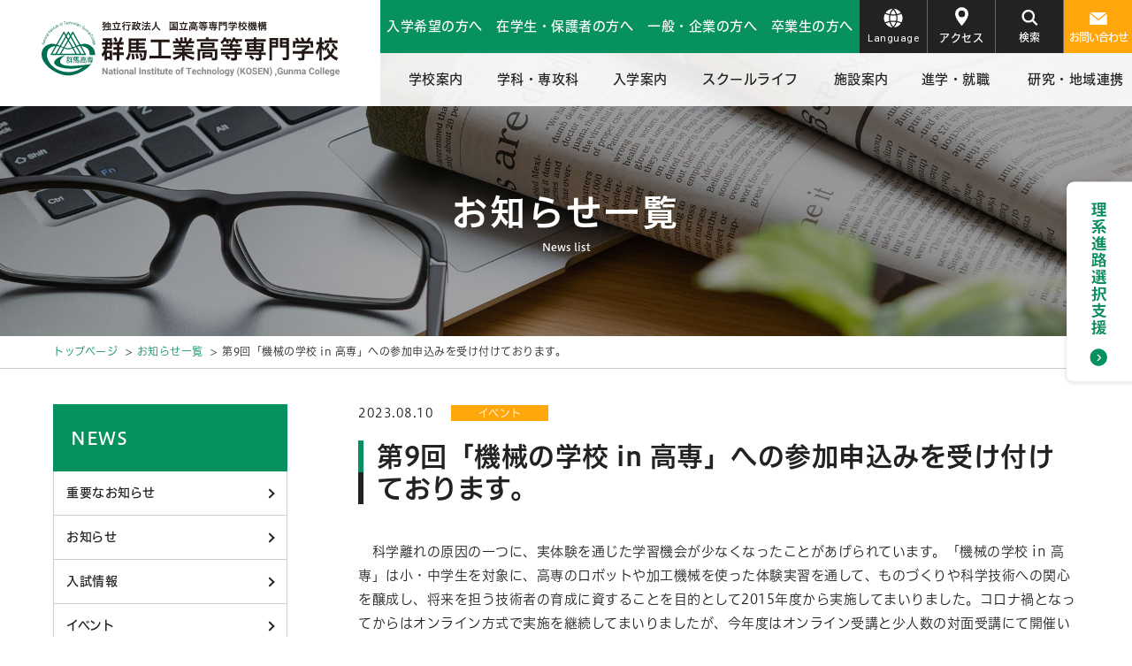

--- FILE ---
content_type: text/html; charset=UTF-8
request_url: https://www.gunma-ct.ac.jp/news/9395/
body_size: 64616
content:
<!doctype html>
<html lang="ja">
<head>
<meta charset="utf-8">
<meta http-equiv="X-UA-Compatible" content="IE=edge,chrome=1">
<meta name="viewport" content="width=device-width, initial-scale=1.0"><title>第9回「機械の学校 in 高専」への参加申込みを受け付けております。 | 群馬工業高等専門学校</title>
<meta name="description" content="群馬工業高等専門学校の公式サイトです。学校案内、入試情報などを掲載しています。 Official Website of Gunma College, National Institute of Technology.">
<meta name="keywords" content="群馬高専, 群馬工業高等専門学校, Gunma College, National Institute of Technology">
	<link rel="stylesheet" href="https://www.gunma-ct.ac.jp/cms/wp-content/themes/kosen/css/style.css">
<script type="text/javascript" src="//typesquare.com/3/tsst/script/ja/typesquare.js?XmhXgah6jWw%3D" charset="utf-8"></script>
<script src="https://www.gunma-ct.ac.jp/cms/wp-content/themes/kosen/js/jquery.min.js"></script> 
<script src="https://www.gunma-ct.ac.jp/cms/wp-content/themes/kosen/js/function.js"></script> <script src="https://www.gunma-ct.ac.jp/cms/wp-content/themes/kosen/js/bxslider/jquery.bxslider.js"></script>
<link href="https://www.gunma-ct.ac.jp/cms/wp-content/themes/kosen/js/bxslider/jquery.bxslider.css" rel="stylesheet">
<link href="https://www.gunma-ct.ac.jp/cms/wp-content/themes/kosen/js/meanMenu-master/meanmenu.css" rel="stylesheet">
<script src="https://www.gunma-ct.ac.jp/cms/wp-content/themes/kosen/js/meanMenu-master/jquery.meanmenu.js"></script> 

<!-- Global site tag (gtag.js) - Google Analytics -->
<script async src="https://www.googletagmanager.com/gtag/js?id=G-X9JNW4N07N"></script>
<script>
  window.dataLayer = window.dataLayer || [];
  function gtag(){dataLayer.push(arguments);}
  gtag('js', new Date());

  gtag('config', 'G-X9JNW4N07N');
</script>

<meta name='robots' content='max-image-preview:large' />
<link rel='dns-prefetch' href='//translate.google.com' />
<link rel='stylesheet' id='wp-block-library-css' href='https://www.gunma-ct.ac.jp/cms/wp-includes/css/dist/block-library/style.min.css?ver=6.6.1' type='text/css' media='all' />
<style id='xo-event-calendar-event-calendar-style-inline-css' type='text/css'>
.xo-event-calendar{font-family:Helvetica Neue,Helvetica,Hiragino Kaku Gothic ProN,Meiryo,MS PGothic,sans-serif;overflow:auto;position:relative}.xo-event-calendar td,.xo-event-calendar th{padding:0!important}.xo-event-calendar .calendar:nth-child(n+2) .month-next,.xo-event-calendar .calendar:nth-child(n+2) .month-prev{visibility:hidden}.xo-event-calendar table{background-color:transparent;border-collapse:separate;border-spacing:0;color:#333;margin:0;padding:0;table-layout:fixed;width:100%}.xo-event-calendar table caption,.xo-event-calendar table tbody,.xo-event-calendar table td,.xo-event-calendar table tfoot,.xo-event-calendar table th,.xo-event-calendar table thead,.xo-event-calendar table tr{background:transparent;border:0;margin:0;opacity:1;outline:0;padding:0;vertical-align:baseline}.xo-event-calendar table table tr{display:table-row}.xo-event-calendar table table td,.xo-event-calendar table table th{display:table-cell;padding:0}.xo-event-calendar table.xo-month{border:1px solid #ccc;border-right-width:0;margin:0 0 8px;padding:0}.xo-event-calendar table.xo-month td,.xo-event-calendar table.xo-month th{background-color:#fff;border:1px solid #ccc;padding:0}.xo-event-calendar table.xo-month caption{caption-side:top}.xo-event-calendar table.xo-month .month-header{display:flex;flex-flow:wrap;justify-content:center;margin:4px 0}.xo-event-calendar table.xo-month .month-header>span{flex-grow:1;text-align:center}.xo-event-calendar table.xo-month button{background-color:transparent;border:0;box-shadow:none;color:#333;cursor:pointer;margin:0;overflow:hidden;padding:0;text-shadow:none;width:38px}.xo-event-calendar table.xo-month button[disabled]{cursor:default;opacity:.3}.xo-event-calendar table.xo-month button>span{text-align:center;vertical-align:middle}.xo-event-calendar table.xo-month button span.nav-prev{border-bottom:2px solid #333;border-left:2px solid #333;display:inline-block;font-size:0;height:13px;transform:rotate(45deg);width:13px}.xo-event-calendar table.xo-month button span.nav-next{border-right:2px solid #333;border-top:2px solid #333;display:inline-block;font-size:0;height:13px;transform:rotate(45deg);width:13px}.xo-event-calendar table.xo-month button:hover span.nav-next,.xo-event-calendar table.xo-month button:hover span.nav-prev{border-width:3px}.xo-event-calendar table.xo-month>thead th{border-width:0 1px 0 0;color:#333;font-size:.9em;font-weight:700;padding:1px 0;text-align:center}.xo-event-calendar table.xo-month>thead th.sunday{color:#d00}.xo-event-calendar table.xo-month>thead th.saturday{color:#00d}.xo-event-calendar table.xo-month .month-week{border:0;overflow:hidden;padding:0;position:relative;width:100%}.xo-event-calendar table.xo-month .month-week table{border:0;margin:0;padding:0}.xo-event-calendar table.xo-month .month-dayname{border-width:1px 0 0 1px;bottom:0;left:0;position:absolute;right:0;top:0}.xo-event-calendar table.xo-month .month-dayname td{border-width:1px 1px 0 0;padding:0}.xo-event-calendar table.xo-month .month-dayname td div{border-width:1px 1px 0 0;font-size:100%;height:1000px;line-height:1.2em;padding:4px;text-align:right}.xo-event-calendar table.xo-month .month-dayname td div.other-month{opacity:.6}.xo-event-calendar table.xo-month .month-dayname td div.today{color:#00d;font-weight:700}.xo-event-calendar table.xo-month .month-dayname-space{height:1.5em;position:relative;top:0}.xo-event-calendar table.xo-month .month-event{background-color:transparent;position:relative;top:0}.xo-event-calendar table.xo-month .month-event td{background-color:transparent;border-width:0 1px 0 0;padding:0 1px 2px}.xo-event-calendar table.xo-month .month-event-space{background-color:transparent;height:1.5em}.xo-event-calendar table.xo-month .month-event-space td{border-width:0 1px 0 0}.xo-event-calendar table.xo-month .month-event tr,.xo-event-calendar table.xo-month .month-event-space tr{background-color:transparent}.xo-event-calendar table.xo-month .month-event-title{background-color:#ccc;border-radius:3px;color:#666;display:block;font-size:.8em;margin:1px;overflow:hidden;padding:0 4px;text-align:left;white-space:nowrap}.xo-event-calendar p.holiday-title{font-size:90%;margin:0;padding:2px 0;vertical-align:middle}.xo-event-calendar p.holiday-title span{border:1px solid #ccc;margin:0 6px 0 0;padding:0 0 0 18px}.xo-event-calendar .loading-animation{left:50%;margin:-20px 0 0 -20px;position:absolute;top:50%}@media(min-width:600px){.xo-event-calendar .calendars.columns-2{-moz-column-gap:15px;column-gap:15px;display:grid;grid-template-columns:repeat(2,1fr);row-gap:5px}.xo-event-calendar .calendars.columns-2 .month-next,.xo-event-calendar .calendars.columns-2 .month-prev{visibility:hidden}.xo-event-calendar .calendars.columns-2 .calendar:first-child .month-prev,.xo-event-calendar .calendars.columns-2 .calendar:nth-child(2) .month-next{visibility:visible}.xo-event-calendar .calendars.columns-3{-moz-column-gap:15px;column-gap:15px;display:grid;grid-template-columns:repeat(3,1fr);row-gap:5px}.xo-event-calendar .calendars.columns-3 .month-next,.xo-event-calendar .calendars.columns-3 .month-prev{visibility:hidden}.xo-event-calendar .calendars.columns-3 .calendar:first-child .month-prev,.xo-event-calendar .calendars.columns-3 .calendar:nth-child(3) .month-next{visibility:visible}.xo-event-calendar .calendars.columns-4{-moz-column-gap:15px;column-gap:15px;display:grid;grid-template-columns:repeat(4,1fr);row-gap:5px}.xo-event-calendar .calendars.columns-4 .month-next,.xo-event-calendar .calendars.columns-4 .month-prev{visibility:hidden}.xo-event-calendar .calendars.columns-4 .calendar:first-child .month-prev,.xo-event-calendar .calendars.columns-4 .calendar:nth-child(4) .month-next{visibility:visible}}.xo-event-calendar.xo-calendar-loading .xo-months{opacity:.5}.xo-event-calendar.xo-calendar-loading .loading-animation{animation:loadingCircRot .8s linear infinite;border:5px solid rgba(0,0,0,.2);border-radius:50%;border-top-color:#4285f4;height:40px;width:40px}@keyframes loadingCircRot{0%{transform:rotate(0deg)}to{transform:rotate(359deg)}}.xo-event-calendar.is-style-legacy table.xo-month .month-header>span{font-size:120%;line-height:28px}.xo-event-calendar.is-style-regular table.xo-month button:not(:hover):not(:active):not(.has-background){background-color:transparent;color:#333}.xo-event-calendar.is-style-regular table.xo-month button>span{text-align:center;vertical-align:middle}.xo-event-calendar.is-style-regular table.xo-month button>span:not(.dashicons){font-size:2em;overflow:hidden;text-indent:100%;white-space:nowrap}.xo-event-calendar.is-style-regular table.xo-month .month-next,.xo-event-calendar.is-style-regular table.xo-month .month-prev{height:2em;width:2em}.xo-event-calendar.is-style-regular table.xo-month .month-header{align-items:center;display:flex;justify-content:center;padding:.2em 0}.xo-event-calendar.is-style-regular table.xo-month .month-header .calendar-caption{flex-grow:1}.xo-event-calendar.is-style-regular table.xo-month .month-header>span{font-size:1.1em}.xo-event-calendar.is-style-regular table.xo-month>thead th{background:#fafafa;font-size:.8em}.xo-event-calendar.is-style-regular table.xo-month .month-dayname td div{font-size:1em;padding:.2em}.xo-event-calendar.is-style-regular table.xo-month .month-dayname td div.today{color:#339;font-weight:700}.xo-event-calendar.is-style-regular .holiday-titles{display:inline-flex;flex-wrap:wrap;gap:.25em 1em}.xo-event-calendar.is-style-regular p.holiday-title{font-size:.875em;margin:0 0 .5em}.xo-event-calendar.is-style-regular p.holiday-title span{margin:0 .25em 0 0;padding:0 0 0 1.25em}

</style>
<style id='xo-event-calendar-simple-calendar-style-inline-css' type='text/css'>
.xo-simple-calendar{box-sizing:border-box;font-family:Helvetica Neue,Helvetica,Hiragino Kaku Gothic ProN,Meiryo,MS PGothic,sans-serif;margin:0;padding:0;position:relative}.xo-simple-calendar td,.xo-simple-calendar th{padding:0!important}.xo-simple-calendar .calendar:nth-child(n+2) .month-next,.xo-simple-calendar .calendar:nth-child(n+2) .month-prev{visibility:hidden}.xo-simple-calendar .calendar table.month{border:0;border-collapse:separate;border-spacing:1px;box-sizing:border-box;margin:0 0 .5em;min-width:auto;outline:0;padding:0;table-layout:fixed;width:100%}.xo-simple-calendar .calendar table.month caption,.xo-simple-calendar .calendar table.month tbody,.xo-simple-calendar .calendar table.month td,.xo-simple-calendar .calendar table.month tfoot,.xo-simple-calendar .calendar table.month th,.xo-simple-calendar .calendar table.month thead,.xo-simple-calendar .calendar table.month tr{background:transparent;border:0;margin:0;opacity:1;outline:0;padding:0;vertical-align:baseline}.xo-simple-calendar .calendar table.month caption{caption-side:top;font-size:1.1em}.xo-simple-calendar .calendar table.month .month-header{align-items:center;display:flex;justify-content:center;width:100%}.xo-simple-calendar .calendar table.month .month-header .month-title{flex-grow:1;font-size:1em;font-weight:400;letter-spacing:.1em;line-height:1em;padding:0;text-align:center}.xo-simple-calendar .calendar table.month .month-header button{background:none;background-color:transparent;border:0;font-size:1.4em;line-height:1.4em;margin:0;outline-offset:0;padding:0;width:1.4em}.xo-simple-calendar .calendar table.month .month-header button:not(:hover):not(:active):not(.has-background){background-color:transparent}.xo-simple-calendar .calendar table.month .month-header button:hover{opacity:.6}.xo-simple-calendar .calendar table.month .month-header button:disabled{cursor:auto;opacity:.3}.xo-simple-calendar .calendar table.month .month-header .month-next,.xo-simple-calendar .calendar table.month .month-header .month-prev{background-color:transparent;color:#333;cursor:pointer}.xo-simple-calendar .calendar table.month tr{background:transparent;border:0;outline:0}.xo-simple-calendar .calendar table.month td,.xo-simple-calendar .calendar table.month th{background:transparent;border:0;outline:0;text-align:center;vertical-align:middle;word-break:normal}.xo-simple-calendar .calendar table.month th{font-size:.8em;font-weight:700}.xo-simple-calendar .calendar table.month td{font-size:1em;font-weight:400}.xo-simple-calendar .calendar table.month .day.holiday{color:#333}.xo-simple-calendar .calendar table.month .day.other{opacity:.3}.xo-simple-calendar .calendar table.month .day>span{box-sizing:border-box;display:inline-block;padding:.2em;width:100%}.xo-simple-calendar .calendar table.month th>span{color:#333}.xo-simple-calendar .calendar table.month .day.sun>span,.xo-simple-calendar .calendar table.month th.sun>span{color:#ec0220}.xo-simple-calendar .calendar table.month .day.sat>span,.xo-simple-calendar .calendar table.month th.sat>span{color:#0069de}.xo-simple-calendar .calendars-footer{margin:.5em;padding:0}.xo-simple-calendar .calendars-footer ul.holiday-titles{border:0;display:inline-flex;flex-wrap:wrap;gap:.25em 1em;margin:0;outline:0;padding:0}.xo-simple-calendar .calendars-footer ul.holiday-titles li{border:0;list-style:none;margin:0;outline:0;padding:0}.xo-simple-calendar .calendars-footer ul.holiday-titles li:after,.xo-simple-calendar .calendars-footer ul.holiday-titles li:before{content:none}.xo-simple-calendar .calendars-footer ul.holiday-titles .mark{border-radius:50%;display:inline-block;height:1.2em;vertical-align:middle;width:1.2em}.xo-simple-calendar .calendars-footer ul.holiday-titles .title{font-size:.7em;vertical-align:middle}@media(min-width:600px){.xo-simple-calendar .calendars.columns-2{-moz-column-gap:15px;column-gap:15px;display:grid;grid-template-columns:repeat(2,1fr);row-gap:5px}.xo-simple-calendar .calendars.columns-2 .month-next,.xo-simple-calendar .calendars.columns-2 .month-prev{visibility:hidden}.xo-simple-calendar .calendars.columns-2 .calendar:first-child .month-prev,.xo-simple-calendar .calendars.columns-2 .calendar:nth-child(2) .month-next{visibility:visible}.xo-simple-calendar .calendars.columns-3{-moz-column-gap:15px;column-gap:15px;display:grid;grid-template-columns:repeat(3,1fr);row-gap:5px}.xo-simple-calendar .calendars.columns-3 .month-next,.xo-simple-calendar .calendars.columns-3 .month-prev{visibility:hidden}.xo-simple-calendar .calendars.columns-3 .calendar:first-child .month-prev,.xo-simple-calendar .calendars.columns-3 .calendar:nth-child(3) .month-next{visibility:visible}.xo-simple-calendar .calendars.columns-4{-moz-column-gap:15px;column-gap:15px;display:grid;grid-template-columns:repeat(4,1fr);row-gap:5px}.xo-simple-calendar .calendars.columns-4 .month-next,.xo-simple-calendar .calendars.columns-4 .month-prev{visibility:hidden}.xo-simple-calendar .calendars.columns-4 .calendar:first-child .month-prev,.xo-simple-calendar .calendars.columns-4 .calendar:nth-child(4) .month-next{visibility:visible}}.xo-simple-calendar .calendar-loading-animation{left:50%;margin:-20px 0 0 -20px;position:absolute;top:50%}.xo-simple-calendar.xo-calendar-loading .calendars{opacity:.3}.xo-simple-calendar.xo-calendar-loading .calendar-loading-animation{animation:SimpleCalendarLoadingCircRot .8s linear infinite;border:5px solid rgba(0,0,0,.2);border-radius:50%;border-top-color:#4285f4;height:40px;width:40px}@keyframes SimpleCalendarLoadingCircRot{0%{transform:rotate(0deg)}to{transform:rotate(359deg)}}.xo-simple-calendar.is-style-regular table.month{border-collapse:collapse;border-spacing:0}.xo-simple-calendar.is-style-regular table.month tr{border:0}.xo-simple-calendar.is-style-regular table.month .day>span{border-radius:50%;line-height:2em;padding:.1em;width:2.2em}.xo-simple-calendar.is-style-frame table.month{background:transparent;border-collapse:collapse;border-spacing:0}.xo-simple-calendar.is-style-frame table.month thead tr{background:#eee}.xo-simple-calendar.is-style-frame table.month tbody tr{background:#fff}.xo-simple-calendar.is-style-frame table.month td,.xo-simple-calendar.is-style-frame table.month th{border:1px solid #ccc}.xo-simple-calendar.is-style-frame .calendars-footer{margin:8px 0}.xo-simple-calendar.is-style-frame .calendars-footer ul.holiday-titles .mark{border:1px solid #ccc;border-radius:0}

</style>
<style id='classic-theme-styles-inline-css' type='text/css'>
/*! This file is auto-generated */
.wp-block-button__link{color:#fff;background-color:#32373c;border-radius:9999px;box-shadow:none;text-decoration:none;padding:calc(.667em + 2px) calc(1.333em + 2px);font-size:1.125em}.wp-block-file__button{background:#32373c;color:#fff;text-decoration:none}
</style>
<style id='global-styles-inline-css' type='text/css'>
:root{--wp--preset--aspect-ratio--square: 1;--wp--preset--aspect-ratio--4-3: 4/3;--wp--preset--aspect-ratio--3-4: 3/4;--wp--preset--aspect-ratio--3-2: 3/2;--wp--preset--aspect-ratio--2-3: 2/3;--wp--preset--aspect-ratio--16-9: 16/9;--wp--preset--aspect-ratio--9-16: 9/16;--wp--preset--color--black: #000000;--wp--preset--color--cyan-bluish-gray: #abb8c3;--wp--preset--color--white: #ffffff;--wp--preset--color--pale-pink: #f78da7;--wp--preset--color--vivid-red: #cf2e2e;--wp--preset--color--luminous-vivid-orange: #ff6900;--wp--preset--color--luminous-vivid-amber: #fcb900;--wp--preset--color--light-green-cyan: #7bdcb5;--wp--preset--color--vivid-green-cyan: #00d084;--wp--preset--color--pale-cyan-blue: #8ed1fc;--wp--preset--color--vivid-cyan-blue: #0693e3;--wp--preset--color--vivid-purple: #9b51e0;--wp--preset--gradient--vivid-cyan-blue-to-vivid-purple: linear-gradient(135deg,rgba(6,147,227,1) 0%,rgb(155,81,224) 100%);--wp--preset--gradient--light-green-cyan-to-vivid-green-cyan: linear-gradient(135deg,rgb(122,220,180) 0%,rgb(0,208,130) 100%);--wp--preset--gradient--luminous-vivid-amber-to-luminous-vivid-orange: linear-gradient(135deg,rgba(252,185,0,1) 0%,rgba(255,105,0,1) 100%);--wp--preset--gradient--luminous-vivid-orange-to-vivid-red: linear-gradient(135deg,rgba(255,105,0,1) 0%,rgb(207,46,46) 100%);--wp--preset--gradient--very-light-gray-to-cyan-bluish-gray: linear-gradient(135deg,rgb(238,238,238) 0%,rgb(169,184,195) 100%);--wp--preset--gradient--cool-to-warm-spectrum: linear-gradient(135deg,rgb(74,234,220) 0%,rgb(151,120,209) 20%,rgb(207,42,186) 40%,rgb(238,44,130) 60%,rgb(251,105,98) 80%,rgb(254,248,76) 100%);--wp--preset--gradient--blush-light-purple: linear-gradient(135deg,rgb(255,206,236) 0%,rgb(152,150,240) 100%);--wp--preset--gradient--blush-bordeaux: linear-gradient(135deg,rgb(254,205,165) 0%,rgb(254,45,45) 50%,rgb(107,0,62) 100%);--wp--preset--gradient--luminous-dusk: linear-gradient(135deg,rgb(255,203,112) 0%,rgb(199,81,192) 50%,rgb(65,88,208) 100%);--wp--preset--gradient--pale-ocean: linear-gradient(135deg,rgb(255,245,203) 0%,rgb(182,227,212) 50%,rgb(51,167,181) 100%);--wp--preset--gradient--electric-grass: linear-gradient(135deg,rgb(202,248,128) 0%,rgb(113,206,126) 100%);--wp--preset--gradient--midnight: linear-gradient(135deg,rgb(2,3,129) 0%,rgb(40,116,252) 100%);--wp--preset--font-size--small: 13px;--wp--preset--font-size--medium: 20px;--wp--preset--font-size--large: 36px;--wp--preset--font-size--x-large: 42px;--wp--preset--spacing--20: 0.44rem;--wp--preset--spacing--30: 0.67rem;--wp--preset--spacing--40: 1rem;--wp--preset--spacing--50: 1.5rem;--wp--preset--spacing--60: 2.25rem;--wp--preset--spacing--70: 3.38rem;--wp--preset--spacing--80: 5.06rem;--wp--preset--shadow--natural: 6px 6px 9px rgba(0, 0, 0, 0.2);--wp--preset--shadow--deep: 12px 12px 50px rgba(0, 0, 0, 0.4);--wp--preset--shadow--sharp: 6px 6px 0px rgba(0, 0, 0, 0.2);--wp--preset--shadow--outlined: 6px 6px 0px -3px rgba(255, 255, 255, 1), 6px 6px rgba(0, 0, 0, 1);--wp--preset--shadow--crisp: 6px 6px 0px rgba(0, 0, 0, 1);}:where(.is-layout-flex){gap: 0.5em;}:where(.is-layout-grid){gap: 0.5em;}body .is-layout-flex{display: flex;}.is-layout-flex{flex-wrap: wrap;align-items: center;}.is-layout-flex > :is(*, div){margin: 0;}body .is-layout-grid{display: grid;}.is-layout-grid > :is(*, div){margin: 0;}:where(.wp-block-columns.is-layout-flex){gap: 2em;}:where(.wp-block-columns.is-layout-grid){gap: 2em;}:where(.wp-block-post-template.is-layout-flex){gap: 1.25em;}:where(.wp-block-post-template.is-layout-grid){gap: 1.25em;}.has-black-color{color: var(--wp--preset--color--black) !important;}.has-cyan-bluish-gray-color{color: var(--wp--preset--color--cyan-bluish-gray) !important;}.has-white-color{color: var(--wp--preset--color--white) !important;}.has-pale-pink-color{color: var(--wp--preset--color--pale-pink) !important;}.has-vivid-red-color{color: var(--wp--preset--color--vivid-red) !important;}.has-luminous-vivid-orange-color{color: var(--wp--preset--color--luminous-vivid-orange) !important;}.has-luminous-vivid-amber-color{color: var(--wp--preset--color--luminous-vivid-amber) !important;}.has-light-green-cyan-color{color: var(--wp--preset--color--light-green-cyan) !important;}.has-vivid-green-cyan-color{color: var(--wp--preset--color--vivid-green-cyan) !important;}.has-pale-cyan-blue-color{color: var(--wp--preset--color--pale-cyan-blue) !important;}.has-vivid-cyan-blue-color{color: var(--wp--preset--color--vivid-cyan-blue) !important;}.has-vivid-purple-color{color: var(--wp--preset--color--vivid-purple) !important;}.has-black-background-color{background-color: var(--wp--preset--color--black) !important;}.has-cyan-bluish-gray-background-color{background-color: var(--wp--preset--color--cyan-bluish-gray) !important;}.has-white-background-color{background-color: var(--wp--preset--color--white) !important;}.has-pale-pink-background-color{background-color: var(--wp--preset--color--pale-pink) !important;}.has-vivid-red-background-color{background-color: var(--wp--preset--color--vivid-red) !important;}.has-luminous-vivid-orange-background-color{background-color: var(--wp--preset--color--luminous-vivid-orange) !important;}.has-luminous-vivid-amber-background-color{background-color: var(--wp--preset--color--luminous-vivid-amber) !important;}.has-light-green-cyan-background-color{background-color: var(--wp--preset--color--light-green-cyan) !important;}.has-vivid-green-cyan-background-color{background-color: var(--wp--preset--color--vivid-green-cyan) !important;}.has-pale-cyan-blue-background-color{background-color: var(--wp--preset--color--pale-cyan-blue) !important;}.has-vivid-cyan-blue-background-color{background-color: var(--wp--preset--color--vivid-cyan-blue) !important;}.has-vivid-purple-background-color{background-color: var(--wp--preset--color--vivid-purple) !important;}.has-black-border-color{border-color: var(--wp--preset--color--black) !important;}.has-cyan-bluish-gray-border-color{border-color: var(--wp--preset--color--cyan-bluish-gray) !important;}.has-white-border-color{border-color: var(--wp--preset--color--white) !important;}.has-pale-pink-border-color{border-color: var(--wp--preset--color--pale-pink) !important;}.has-vivid-red-border-color{border-color: var(--wp--preset--color--vivid-red) !important;}.has-luminous-vivid-orange-border-color{border-color: var(--wp--preset--color--luminous-vivid-orange) !important;}.has-luminous-vivid-amber-border-color{border-color: var(--wp--preset--color--luminous-vivid-amber) !important;}.has-light-green-cyan-border-color{border-color: var(--wp--preset--color--light-green-cyan) !important;}.has-vivid-green-cyan-border-color{border-color: var(--wp--preset--color--vivid-green-cyan) !important;}.has-pale-cyan-blue-border-color{border-color: var(--wp--preset--color--pale-cyan-blue) !important;}.has-vivid-cyan-blue-border-color{border-color: var(--wp--preset--color--vivid-cyan-blue) !important;}.has-vivid-purple-border-color{border-color: var(--wp--preset--color--vivid-purple) !important;}.has-vivid-cyan-blue-to-vivid-purple-gradient-background{background: var(--wp--preset--gradient--vivid-cyan-blue-to-vivid-purple) !important;}.has-light-green-cyan-to-vivid-green-cyan-gradient-background{background: var(--wp--preset--gradient--light-green-cyan-to-vivid-green-cyan) !important;}.has-luminous-vivid-amber-to-luminous-vivid-orange-gradient-background{background: var(--wp--preset--gradient--luminous-vivid-amber-to-luminous-vivid-orange) !important;}.has-luminous-vivid-orange-to-vivid-red-gradient-background{background: var(--wp--preset--gradient--luminous-vivid-orange-to-vivid-red) !important;}.has-very-light-gray-to-cyan-bluish-gray-gradient-background{background: var(--wp--preset--gradient--very-light-gray-to-cyan-bluish-gray) !important;}.has-cool-to-warm-spectrum-gradient-background{background: var(--wp--preset--gradient--cool-to-warm-spectrum) !important;}.has-blush-light-purple-gradient-background{background: var(--wp--preset--gradient--blush-light-purple) !important;}.has-blush-bordeaux-gradient-background{background: var(--wp--preset--gradient--blush-bordeaux) !important;}.has-luminous-dusk-gradient-background{background: var(--wp--preset--gradient--luminous-dusk) !important;}.has-pale-ocean-gradient-background{background: var(--wp--preset--gradient--pale-ocean) !important;}.has-electric-grass-gradient-background{background: var(--wp--preset--gradient--electric-grass) !important;}.has-midnight-gradient-background{background: var(--wp--preset--gradient--midnight) !important;}.has-small-font-size{font-size: var(--wp--preset--font-size--small) !important;}.has-medium-font-size{font-size: var(--wp--preset--font-size--medium) !important;}.has-large-font-size{font-size: var(--wp--preset--font-size--large) !important;}.has-x-large-font-size{font-size: var(--wp--preset--font-size--x-large) !important;}
:where(.wp-block-post-template.is-layout-flex){gap: 1.25em;}:where(.wp-block-post-template.is-layout-grid){gap: 1.25em;}
:where(.wp-block-columns.is-layout-flex){gap: 2em;}:where(.wp-block-columns.is-layout-grid){gap: 2em;}
:root :where(.wp-block-pullquote){font-size: 1.5em;line-height: 1.6;}
</style>
<link rel='stylesheet' id='contact-form-7-css' href='https://www.gunma-ct.ac.jp/cms/wp-content/plugins/contact-form-7/includes/css/styles.css?ver=5.5.2' type='text/css' media='all' />
<link rel='stylesheet' id='google-language-translator-css' href='https://www.gunma-ct.ac.jp/cms/wp-content/plugins/google-language-translator/css/style.css?ver=6.0.20' type='text/css' media='' />
<link rel='stylesheet' id='wp-pagenavi-css' href='https://www.gunma-ct.ac.jp/cms/wp-content/plugins/wp-pagenavi/pagenavi-css.css?ver=2.70' type='text/css' media='all' />
<link rel='stylesheet' id='xo-event-calendar-css' href='https://www.gunma-ct.ac.jp/cms/wp-content/plugins/xo-event-calendar/css/xo-event-calendar.css?ver=3.2.10' type='text/css' media='all' />
<script type="text/javascript" src="https://www.gunma-ct.ac.jp/cms/wp-includes/js/jquery/jquery.min.js?ver=3.7.1" id="jquery-core-js"></script>
<script type="text/javascript" src="https://www.gunma-ct.ac.jp/cms/wp-includes/js/jquery/jquery-migrate.min.js?ver=3.4.1" id="jquery-migrate-js"></script>
<link rel="https://api.w.org/" href="https://www.gunma-ct.ac.jp/wp-json/" /><link rel="alternate" title="JSON" type="application/json" href="https://www.gunma-ct.ac.jp/wp-json/wp/v2/posts/9395" /><link rel="EditURI" type="application/rsd+xml" title="RSD" href="https://www.gunma-ct.ac.jp/cms/xmlrpc.php?rsd" />
<link rel="canonical" href="https://www.gunma-ct.ac.jp/news/9395/" />
<link rel='shortlink' href='https://www.gunma-ct.ac.jp/?p=9395' />
<link rel="alternate" title="oEmbed (JSON)" type="application/json+oembed" href="https://www.gunma-ct.ac.jp/wp-json/oembed/1.0/embed?url=https%3A%2F%2Fwww.gunma-ct.ac.jp%2Fnews%2F9395%2F" />
<link rel="alternate" title="oEmbed (XML)" type="text/xml+oembed" href="https://www.gunma-ct.ac.jp/wp-json/oembed/1.0/embed?url=https%3A%2F%2Fwww.gunma-ct.ac.jp%2Fnews%2F9395%2F&#038;format=xml" />
<style>#google_language_translator {
    height: 40px;
    overflow: hidden;
}
@media screen and (max-width: 698px) {
#google_language_translator {
    height: 30px;
    overflow: hidden;
    padding: 8px 5px 3px 5px !important;
}
}#google_language_translator{width:auto!important;}div.skiptranslate.goog-te-gadget{display:inline!important;}.goog-tooltip{display: none!important;}.goog-tooltip:hover{display: none!important;}.goog-text-highlight{background-color:transparent!important;border:none!important;box-shadow:none!important;}#google_language_translator{display:none;}#google_language_translator select.goog-te-combo{color:#32373c;}#google_language_translator{color:transparent;}body{top:0px!important;}#goog-gt-{display:none!important;}font font{background-color:transparent!important;box-shadow:none!important;position:initial!important;}#glt-translate-trigger{left:20px;right:auto;}#glt-translate-trigger > span{color:#ffffff;}#glt-translate-trigger{background:#f89406;}.goog-te-gadget .goog-te-combo{width:100%;}</style><link rel="icon" href="https://www.gunma-ct.ac.jp/cms/wp-content/uploads/2024/08/favicon-150x150.png" sizes="32x32" />
<link rel="icon" href="https://www.gunma-ct.ac.jp/cms/wp-content/uploads/2024/08/favicon.png" sizes="192x192" />
<link rel="apple-touch-icon" href="https://www.gunma-ct.ac.jp/cms/wp-content/uploads/2024/08/favicon.png" />
<meta name="msapplication-TileImage" content="https://www.gunma-ct.ac.jp/cms/wp-content/uploads/2024/08/favicon.png" />
</head>
<body class="post-template-default single single-post postid-9395 single-format-standard">
<div class="speak"> <a href="#speak_honbun">本文へジャンプ</a> <a href="#speak_menu">メインメニューへジャンプ</a> </div>

<!--↓↓↓ヘッダー↓↓↓-->
<header class="nav">
	<div id="header_content" class="clearfix">
		<div id="header_left"><a href="https://www.gunma-ct.ac.jp/"><img src="https://www.gunma-ct.ac.jp/cms/wp-content/themes/kosen/images/common/header_logo.svg" alt="群馬工業高等専門学校"></a></div>
		<div class="speak" id="speak_menu">ここからメインメニューです</div>
		<div id="header_right">
			<div id="header_nav">
				<ul>
					<li><a href="https://www.gunma-ct.ac.jp/forexam/">入学希望の方へ</a></li>
					<li><a href="https://www.gunma-ct.ac.jp/forstudent/">在学生・保護者の方へ</a></li>
					<li><a href="https://www.gunma-ct.ac.jp/forgeneral/">一般・企業の方へ</a></li>
					<li><a href="https://www.gunma-ct.ac.jp/forgraduate/">卒業生の方へ</a></li>
					<li><a class="language_01"><img src="https://www.gunma-ct.ac.jp/cms/wp-content/themes/kosen/images/common/header_menu_icon_en.svg" width="22" height="21" alt="">Language</a><div id="google_language_translator" class="default-language-ja"></div></li>
					<li><a href="https://www.gunma-ct.ac.jp/access/"><img src="https://www.gunma-ct.ac.jp/cms/wp-content/themes/kosen/images/common/header_menu_icon_ac.svg" width="15" height="21" alt="">アクセス</a></li>
					<li class="search"><a class="search_01"><img src="https://www.gunma-ct.ac.jp/cms/wp-content/themes/kosen/images/common/header_menu_icon_se.svg" width="19" height="18" alt="">検索</a>
						<div class="search_02">
							<form action="https://www.gunma-ct.ac.jp/" method="get">
								<input type="text" name="s" id="search" placeholder="サイト内検索" value="" />
								<button type="submit" value="検索"><img src="https://www.gunma-ct.ac.jp/cms/wp-content/themes/kosen/images/common/header_menu_icon_se2.svg" alt="検索" width="20"></button>
							</form>
						</div>
					</li>
					<li><a href="https://www.gunma-ct.ac.jp/contact/"><img src="https://www.gunma-ct.ac.jp/cms/wp-content/themes/kosen/images/common/header_menu_icon_co.svg" width="20" height="14" alt="">お問い合わせ</a></li>
				</ul>
			</div>
			<div id="mddNav">
				<ul class="main_nav">
					<li><a href="https://www.gunma-ct.ac.jp/school_info/">学校案内</a>
						<div class="mddWrap">
							<div class="mddInner">
								<div class="mddInner_title pc-middle">学校案内<a href="https://www.gunma-ct.ac.jp/school_info/">学校案内トップ</a></div>
								<ul class="clearfix"><li class="page_item page-item-12611"><a href="https://www.gunma-ct.ac.jp/school_info/message/">校長メッセージ</a></li>
<li class="page_item page-item-12612 page_item_has_children"><a href="https://www.gunma-ct.ac.jp/school_info/philosophy/">３つのポリシー、学習・教育目標</a></li>
<li class="page_item page-item-12617 page_item_has_children"><a href="https://www.gunma-ct.ac.jp/school_info/disclosure/">情報公開</a></li>
<li class="page_item page-item-12613"><a href="https://www.gunma-ct.ac.jp/school_info/history/">設置の経緯・沿革</a></li>
<li class="page_item page-item-331"><a href="https://www.gunma-ct.ac.jp/school_info/organization/">組織</a></li>
<li class="page_item page-item-332"><a href="https://www.gunma-ct.ac.jp/school_info/publications/">刊行物</a></li>
<li class="page_item page-item-335"><a href="https://www.gunma-ct.ac.jp/school_info/song/">校歌・校章・ロゴマーク</a></li>
<li class="page_item page-item-339"><a href="https://www.gunma-ct.ac.jp/school_info/evaluate/">自己点検・評価、外部評価等</a></li>
<li class="page_item page-item-15906 page_item_has_children"><a href="https://www.gunma-ct.ac.jp/school_info/recruit/">採用情報</a></li>
</ul>							</div>
						</div>
					</li>
					<li><a href="https://www.gunma-ct.ac.jp/departments/">学科・専攻科</a>
						<div class="mddWrap">
							<div class="mddInner">
								<div class="mddInner_title pc-middle">学科・専攻科<a href="https://www.gunma-ct.ac.jp/departments/">学科・専攻科トップ</a></div>
								
								<ul class="clearfix"><li class="page_item page-item-12615 page_item_has_children"><a href="https://www.gunma-ct.ac.jp/departments/mechanical/"><span class="ja">機械工学科</span><span class="en">Department of Mechanical Engineering</span></a></li>
<li class="page_item page-item-69 page_item_has_children"><a href="https://www.gunma-ct.ac.jp/departments/electronic/"><span class="ja">電子メディア工学科</span><span class="en">Department of Electronic Media Technology</span></a></li>
<li class="page_item page-item-73 page_item_has_children"><a href="https://www.gunma-ct.ac.jp/departments/information/"><span class="ja">電子情報工学科</span><span class="en">Department of Information and Computer Engineering</span></a></li>
<li class="page_item page-item-71 page_item_has_children"><a href="https://www.gunma-ct.ac.jp/departments/chemistry/"><span class="ja">物質工学科</span><span class="en">Department of Chemistry and Materials Science</span></a></li>
<li class="page_item page-item-179 page_item_has_children"><a href="https://www.gunma-ct.ac.jp/departments/civil/"><span class="ja">環境都市工学科</span><span class="en">Department of Civil Engineering</span></a></li>
<li class="page_item page-item-181"><a href="https://www.gunma-ct.ac.jp/departments/general/"><span class="ja">一般教科</span><span class="en">General Education</span></a></li>
<li class="page_item page-item-183 page_item_has_children"><a href="https://www.gunma-ct.ac.jp/departments/advanced/"><span class="ja">専攻科</span><span class="en">Advanced Engineering Course</span></a></li>
<li class="page_item page-item-4746"><a href="https://www.gunma-ct.ac.jp/departments/math_datascience_ai_edu/">数理・データサイエンス・AI教育プログラム</a></li>
<li class="page_item page-item-283"><a href="https://www.gunma-ct.ac.jp/departments/teacher/">教員紹介</a></li>
</ul>							</div>
						</div>
					</li>
					<li><a href="https://www.gunma-ct.ac.jp/admission/">入学案内</a>
						<div class="mddWrap">
							<div class="mddInner">
								<div class="mddInner_title pc-middle">入学案内<a href="https://www.gunma-ct.ac.jp/admission/">入学案内トップ</a></div>
								<ul class="clearfix"><li class="page_item page-item-25 page_item_has_children"><a href="https://www.gunma-ct.ac.jp/admission/main_course/">学科（本科）</a></li>
<li class="page_item page-item-233"><a href="https://www.gunma-ct.ac.jp/admission/transfer/">本校４年次への編入学</a></li>
<li class="page_item page-item-235"><a href="https://www.gunma-ct.ac.jp/admission/advanced/">専攻科</a></li>
<li class="page_item page-item-237 page_item_has_children"><a href="https://www.gunma-ct.ac.jp/admission/event/">入試イベント</a></li>
<li class="page_item page-item-239 page_item_has_children"><a href="https://www.gunma-ct.ac.jp/admission/movie/">動画で見る群馬高専</a></li>
<li class="page_item page-item-240 page_item_has_children"><a href="https://www.gunma-ct.ac.jp/admission/for_girls/">女子中学生・保護者の皆様へ</a></li>
<li class="page_item page-item-241"><a href="https://www.gunma-ct.ac.jp/admission/faq/">入試Q&#038;A</a></li>
</ul>							</div>
						</div>
					</li>
					<li><a href="https://www.gunma-ct.ac.jp/schoollife/">スクールライフ</a>
						<div class="mddWrap">
							<div class="mddInner">
								<div class="mddInner_title pc-middle">スクールライフ<a href="https://www.gunma-ct.ac.jp/schoollife/">スクールライフトップ</a></div>
								
								<ul class="clearfix"><li class="page_item page-item-29 page_item_has_children"><a href="https://www.gunma-ct.ac.jp/schoollife/event/">群馬高専生のイベント</a></li>
<li class="page_item page-item-31"><a href="https://www.gunma-ct.ac.jp/schoollife/club/">クラブ紹介（課外活動）</a></li>
<li class="page_item page-item-356"><a href="https://www.gunma-ct.ac.jp/schoollife/life_style/">ライフスタイル（学生の一日）</a></li>
<li class="page_item page-item-360"><a href="https://www.gunma-ct.ac.jp/schoollife/guidelines/">災害時の学生の行動指針</a></li>
<li class="page_item page-item-361 page_item_has_children"><a href="https://www.gunma-ct.ac.jp/schoollife/harassment/">いじめ・ハラスメント防止対策</a></li>
</ul>							</div>
						</div>
					</li>
					<li><a href="https://www.gunma-ct.ac.jp/facility_info/">施設案内</a>
						<div class="mddWrap">
							<div class="mddInner">
								<div class="mddInner_title pc-middle">施設案内<a href="https://www.gunma-ct.ac.jp/facility_info/">施設案内トップ</a></div>
								
								<ul class="clearfix"><li class="page_item page-item-35 page_item_has_children"><a href="https://www.gunma-ct.ac.jp/facility_info/dormitory/">学生寮</a></li>
<li class="page_item page-item-37 page_item_has_children"><a href="https://www.gunma-ct.ac.jp/facility_info/library/">図書館</a></li>
<li class="page_item page-item-367"><a href="https://www.gunma-ct.ac.jp/facility_info/info-tech_center/">情報基盤センター</a></li>
<li class="page_item page-item-369"><a href="https://www.gunma-ct.ac.jp/facility_info/edu-reseach_center/">教育研究支援センター</a></li>
<li class="page_item page-item-371 page_item_has_children"><a href="https://www.gunma-ct.ac.jp/facility_info/counseling_room/">学生相談室</a></li>
<li class="page_item page-item-373 page_item_has_children"><a href="https://www.gunma-ct.ac.jp/facility_info/health_room/">保健室</a></li>
<li class="page_item page-item-375"><a href="https://www.gunma-ct.ac.jp/facility_info/international_room/">国際交流室</a></li>
<li class="page_item page-item-377 page_item_has_children"><a href="https://www.gunma-ct.ac.jp/facility_info/diversity/">ダイバーシティ推進室</a></li>
<li class="page_item page-item-379"><a href="https://www.gunma-ct.ac.jp/facility_info/physical/">福利施設・体育施設</a></li>
<li class="page_item page-item-381"><a href="https://www.gunma-ct.ac.jp/facility_info/photo_garally/">校内スナップ</a></li>
<li class="page_item page-item-9517"><a href="https://www.gunma-ct.ac.jp/facility_info/entrepreneurship-education_factory/">アントレプレナーシップ教育工房</a></li>
</ul>							</div>
						</div>
					</li>
					<li><a href="https://www.gunma-ct.ac.jp/next_stage/">進学・就職</a>
						<div class="mddWrap">
							<div class="mddInner">
								<div class="mddInner_title pc-middle">進学・就職<a href="https://www.gunma-ct.ac.jp/next_stage/">進学・就職トップ</a></div>
								
								<ul class="clearfix"><li class="page_item page-item-42"><a href="https://www.gunma-ct.ac.jp/next_stage/course/">卒業生の進路</a></li>
<li class="page_item page-item-44"><a href="https://www.gunma-ct.ac.jp/next_stage/information/">在校生向けの進路情報</a></li>
</ul>							</div>
						</div>
					</li>
					<li><a href="https://www.gunma-ct.ac.jp/collaboration/">研究・地域連携</a>
						<div class="mddWrap">
							<div class="mddInner">
								<div class="mddInner_title pc-middle">研究・地域連携<a href="https://www.gunma-ct.ac.jp/collaboration/">研究・地域連携トップ</a></div>
								
								<ul class="clearfix"><li class="page_item page-item-48 page_item_has_children"><a href="https://www.gunma-ct.ac.jp/collaboration/techno_center/">地域連携テクノセンター</a></li>
<li class="page_item page-item-50 page_item_has_children"><a href="https://www.gunma-ct.ac.jp/collaboration/gunrei/">群嶺テクノ懇話会</a></li>
<li class="page_item page-item-389 page_item_has_children"><a href="https://www.gunma-ct.ac.jp/collaboration/seminar/">出前授業・セミナー・講座</a></li>
<li class="page_item page-item-390"><a href="https://www.gunma-ct.ac.jp/collaboration/ex_funding/">外部資金の受け入れ</a></li>
<li class="page_item page-item-392"><a href="https://www.gunma-ct.ac.jp/collaboration/patent_info/">特許情報</a></li>
</ul>							</div>
						</div>
					</li>
				</ul>
			</div>
		</div>
		<div class="speak">ここでメインメニュー終了です</div>
	</div>
</header>
<!--↑↑↑ヘッダー↑↑↑--> 
<!--↓↓↓スマホ用メニュー↓↓↓-->
<nav class="nav">
	<div id="mainmenu_sm">
		<div class="clearfix">
			<div id="mainmenu_sm_logo"><a href="https://www.gunma-ct.ac.jp/"><img src="https://www.gunma-ct.ac.jp/cms/wp-content/themes/kosen/images/common/header_logo.svg" alt="群馬工業高等専門学校"></a> </div>
		</div>
		<ul class="clearfix">
			<li class="menu_01"><a href="https://www.gunma-ct.ac.jp/school_info/">学校案内</a></li>
			<li class="menu_01"><a href="https://www.gunma-ct.ac.jp/departments/">学科・専攻科</a></li>
			<li class="menu_01"><a href="https://www.gunma-ct.ac.jp/admission/">入学案内</a></li>
			<li class="menu_01"><a href="https://www.gunma-ct.ac.jp/schoollife/">スクールライフ</a></li>
			<li class="menu_01"><a href="https://www.gunma-ct.ac.jp/facility_info/">施設案内</a></li>
			<li class="menu_01"><a href="https://www.gunma-ct.ac.jp/next_stage/">進学・就職</a></li>
			<li class="menu_01"><a href="https://www.gunma-ct.ac.jp/collaboration/">研究・地域連携</a></li>
			<li class="menu_science"><a href="https://www.gunma-ct.ac.jp/science_courses/">理系進路選択支援</a></li>
			<li class="menu_02 mt"><a href="https://www.gunma-ct.ac.jp/forexam/">入学希望の方へ</a></li>
			<li class="menu_02 mt"><a href="https://www.gunma-ct.ac.jp/forstudent/">在学生・保護者の方へ</a></li>
			<li class="menu_02"><a href="https://www.gunma-ct.ac.jp/forgeneral/">一般・企業の方へ</a></li>
			<li class="menu_02"><a href="https://www.gunma-ct.ac.jp/forgraduate/">卒業生の方へ</a></li>
		  <li class="menu_ace"><a href="https://www.gunma-ct.ac.jp/access/">アクセス</a></li>
			<li class="menu_con"><a href="https://www.gunma-ct.ac.jp/contact/">お問い合わせ</a></li>
			<li class="search_sp">
				<div class="box">						
							<form action="https://www.gunma-ct.ac.jp/" method="get">
								<input type="text" name="s" id="search_sp" placeholder="サイト内検索" value="" />
								<button type="submit" value="検索"><img src="https://www.gunma-ct.ac.jp/cms/wp-content/themes/kosen/images/common/header_menu_icon_se2.svg" alt="検索"></button>
							</form>
				</div>	
			</li>
			<li class="language_sp"><div id="google_language_translator" class="default-language-ja"></div></li>			
		</ul>
	</div>
</nav>
<!--↑↑↑スマホ用メニュー↑↑↑--> 
<!--↓↓↓理系進路選択支援の固定ボタン↓↓↓-->
<div id="fixed_btn">
<a href="https://www.gunma-ct.ac.jp//science_courses/"><img src="https://www.gunma-ct.ac.jp/cms/wp-content/themes/kosen/images/fixed_btn.png" alt="理系進路選択支援"></a>
</div>
<!--↑↑↑理系進路選択支援の固定ボタン↑↑↑--> 

<!--↓↓↓本体↓↓↓-->		
<div id="container" class="div_child"> 
  <div class="speak" id="speak_honbun">ここから本文です</div>
  <div id="h1_bg_child" class="news">
	<h1 class="news">お知らせ一覧<span>News list</span></h1>
  </div>		
		
    <!--↓↓↓パンくずリスト↓↓↓-->
  <div id="breadcrumbs">
	<ul>
        <li><a href="https://www.gunma-ct.ac.jp/">トップページ</a></li>
        <li><a href="https://www.gunma-ct.ac.jp/news/">お知らせ一覧</a></li>
        <li>第9回「機械の学校 in 高専」への参加申込みを受け付けております。</li>
	</ul>
  </div>
  <!--↑↑↑パンくずリスト↑↑↑--> 

<!--↓↓↓コンテンツ部分↓↓↓-->
  <div id="main" class="block">

<div id="side_nav">
	
		<div class="title">NEWS</div>
		<ul>
			<li><a href="https://www.gunma-ct.ac.jp/news/important_topics/">重要なお知らせ</a></li>
			<li><a href="https://www.gunma-ct.ac.jp/news/cat_news/">お知らせ</a></li>
			<li><a href="https://www.gunma-ct.ac.jp/news/cat_admission/">入試情報</a></li>
			<li><a href="https://www.gunma-ct.ac.jp/news/cat_event/">イベント</a></li>
			<li><a href="https://www.gunma-ct.ac.jp/news/cat_active/">教職員・在学生の活躍</a></li>
		</ul>

</div><!-- /#side_nav -->


   <div id="child_contents" class="mt30_sp">
     
<!--重要なお知らせ以外-->
<div class="clearfix news_category">
  <div class="event">2023.08.10<span>イベント</span></div></div>

<h2>第9回「機械の学校 in 高専」への参加申込みを受け付けております。</h2>
<p>　科学離れの原因の一つに、実体験を通じた学習機会が少なくなったことがあげられています。「機械の学校 in 高専」は小・中学生を対象に、高専のロボットや加工機械を使った体験実習を通して、ものづくりや科学技術への関心を醸成し、将来を担う技術者の育成に資することを目的として2015年度から実施してまいりました。コロナ禍となってからはオンライン方式で実施を継続してまいりましたが、今年度はオンライン受講と少人数の対面受講にて開催いたします。各テーマの詳細と参加申し込みのご案内は以下のホームページからご確認ください。</p>
<p>「機械の学校in高専」（Google Sitesによる専用ページ）<br />
<a class="fui-Link ___1eya986 f3rmtva f1ewtqcl fyind8e f1k6fduh f1w7gpdv fk6fouc fjoy568 figsok6 f1hu3pq6 f11qmguv f19f4twv f1tyq0we f1g0x7ka fhxju0i f1qch9an f1cnd47f fqv5qza f1vmzxwi f1o700av f13mvf36 f1cmlufx f9n3di6 f1ids18y f1tx3yz7 f1deo86v f1eh06m1 f1iescvh fhgqx19 f1olyrje f1p93eir f1nev41a f1h8hb77 f1x7u7e9 f10aw75t fsle3fq f17ae5zn" title="https://sites.google.com/view/kikai-gakko/" href="https://sites.google.com/view/kikai-gakko/" target="_blank" rel="noreferrer noopener" aria-label="リンク https://sites.google.com/view/kikai-gakko/">https://sites.google.com/view/kikai-gakko/</a></p>
<hr class="single_hr">
<div class="singlePagers clearfix clear mt50 mb50">
    <a href="https://www.gunma-ct.ac.jp/news/9484/">
     前へ
    </a>
	<a href="https://www.gunma-ct.ac.jp/news/">お知らせ一覧へ戻る</a>
    <a href="https://www.gunma-ct.ac.jp/news/9370/">
     次へ
    </a>
</div>
			
</div>
<!--↑↑↑コンテンツ部分↑↑↑-->
<div class="speak">ここで本文終了です</div>		
</div></div>
<!--↑↑↑本体↑↑↑-->

<!--↓↓↓フッター↓↓↓-->
<div class="speak">ここからフッターです</div>
<footer>
  <div id="page-top"></div>
<div id="footer_nav">
	
      <div class="col">
        <div class="level2_title"><a href="https://www.gunma-ct.ac.jp/school_info/">学校案内</a></div>
        <input type="checkbox" name="accordion" class="accordion-checkbox" id="accordion-checkbox1">
        <label class="accordion-trigger border_t" for="accordion-checkbox1">学校案内</label>
  					<ul class="accordion-target"><li class="page_item page-item-12611"><a href="https://www.gunma-ct.ac.jp/school_info/message/">校長メッセージ</a></li>
<li class="page_item page-item-12612 page_item_has_children"><a href="https://www.gunma-ct.ac.jp/school_info/philosophy/">３つのポリシー、学習・教育目標</a></li>
<li class="page_item page-item-12617 page_item_has_children"><a href="https://www.gunma-ct.ac.jp/school_info/disclosure/">情報公開</a></li>
<li class="page_item page-item-12613"><a href="https://www.gunma-ct.ac.jp/school_info/history/">設置の経緯・沿革</a></li>
<li class="page_item page-item-331"><a href="https://www.gunma-ct.ac.jp/school_info/organization/">組織</a></li>
<li class="page_item page-item-332"><a href="https://www.gunma-ct.ac.jp/school_info/publications/">刊行物</a></li>
<li class="page_item page-item-335"><a href="https://www.gunma-ct.ac.jp/school_info/song/">校歌・校章・ロゴマーク</a></li>
<li class="page_item page-item-339"><a href="https://www.gunma-ct.ac.jp/school_info/evaluate/">自己点検・評価、外部評価等</a></li>
<li class="page_item page-item-15906 page_item_has_children"><a href="https://www.gunma-ct.ac.jp/school_info/recruit/">採用情報</a></li>
</ul>				
				<div class="level2_title"><a href="https://www.gunma-ct.ac.jp/departments/">学科・専攻科</a></div>
        <input type="checkbox" name="accordion" class="accordion-checkbox" id="accordion-checkbox2">
        <label class="accordion-trigger" for="accordion-checkbox2">学科・専攻科</label>
  					<ul class="accordion-target"><li class="page_item page-item-12615 page_item_has_children"><a href="https://www.gunma-ct.ac.jp/departments/mechanical/"><span class="ja">機械工学科</span><span class="en">Department of Mechanical Engineering</span></a></li>
<li class="page_item page-item-69 page_item_has_children"><a href="https://www.gunma-ct.ac.jp/departments/electronic/"><span class="ja">電子メディア工学科</span><span class="en">Department of Electronic Media Technology</span></a></li>
<li class="page_item page-item-73 page_item_has_children"><a href="https://www.gunma-ct.ac.jp/departments/information/"><span class="ja">電子情報工学科</span><span class="en">Department of Information and Computer Engineering</span></a></li>
<li class="page_item page-item-71 page_item_has_children"><a href="https://www.gunma-ct.ac.jp/departments/chemistry/"><span class="ja">物質工学科</span><span class="en">Department of Chemistry and Materials Science</span></a></li>
<li class="page_item page-item-179 page_item_has_children"><a href="https://www.gunma-ct.ac.jp/departments/civil/"><span class="ja">環境都市工学科</span><span class="en">Department of Civil Engineering</span></a></li>
<li class="page_item page-item-181"><a href="https://www.gunma-ct.ac.jp/departments/general/"><span class="ja">一般教科</span><span class="en">General Education</span></a></li>
<li class="page_item page-item-183 page_item_has_children"><a href="https://www.gunma-ct.ac.jp/departments/advanced/"><span class="ja">専攻科</span><span class="en">Advanced Engineering Course</span></a></li>
<li class="page_item page-item-4746"><a href="https://www.gunma-ct.ac.jp/departments/math_datascience_ai_edu/">数理・データサイエンス・AI教育プログラム</a></li>
<li class="page_item page-item-283"><a href="https://www.gunma-ct.ac.jp/departments/teacher/">教員紹介</a></li>
</ul>			</div>
	
      <div class="col">
        <div class="level2_title"><a href="https://www.gunma-ct.ac.jp/admission/">入学案内</a></div>
        <input type="checkbox" name="accordion" class="accordion-checkbox" id="accordion-checkbox3">
        <label class="accordion-trigger" for="accordion-checkbox3">入学案内</label>
  					<ul class="accordion-target"><li class="page_item page-item-25 page_item_has_children"><a href="https://www.gunma-ct.ac.jp/admission/main_course/">学科（本科）</a></li>
<li class="page_item page-item-233"><a href="https://www.gunma-ct.ac.jp/admission/transfer/">本校４年次への編入学</a></li>
<li class="page_item page-item-235"><a href="https://www.gunma-ct.ac.jp/admission/advanced/">専攻科</a></li>
<li class="page_item page-item-237 page_item_has_children"><a href="https://www.gunma-ct.ac.jp/admission/event/">入試イベント</a></li>
<li class="page_item page-item-239 page_item_has_children"><a href="https://www.gunma-ct.ac.jp/admission/movie/">動画で見る群馬高専</a></li>
<li class="page_item page-item-240 page_item_has_children"><a href="https://www.gunma-ct.ac.jp/admission/for_girls/">女子中学生・保護者の皆様へ</a></li>
<li class="page_item page-item-241"><a href="https://www.gunma-ct.ac.jp/admission/faq/">入試Q&#038;A</a></li>
</ul>				
				<div class="level2_title"><a href="https://www.gunma-ct.ac.jp/schoollife/">スクールライフ</a></div>
							<input type="checkbox" name="accordion" class="accordion-checkbox" id="accordion-checkbox4">
							<label class="accordion-trigger" for="accordion-checkbox4">スクールライフ</label>
									<ul class="accordion-target"><li class="page_item page-item-29 page_item_has_children"><a href="https://www.gunma-ct.ac.jp/schoollife/event/">群馬高専生のイベント</a></li>
<li class="page_item page-item-31"><a href="https://www.gunma-ct.ac.jp/schoollife/club/">クラブ紹介（課外活動）</a></li>
<li class="page_item page-item-356"><a href="https://www.gunma-ct.ac.jp/schoollife/life_style/">ライフスタイル（学生の一日）</a></li>
<li class="page_item page-item-360"><a href="https://www.gunma-ct.ac.jp/schoollife/guidelines/">災害時の学生の行動指針</a></li>
<li class="page_item page-item-361 page_item_has_children"><a href="https://www.gunma-ct.ac.jp/schoollife/harassment/">いじめ・ハラスメント防止対策</a></li>
</ul>		</div>
	
      <div class="col">
    	   <div class="level2_title"><a href="https://www.gunma-ct.ac.jp/facility_info/">施設案内</a></div>
        <input type="checkbox" name="accordion" class="accordion-checkbox" id="accordion-checkbox5">
        <label class="accordion-trigger" for="accordion-checkbox5">施設案内</label>
  					<ul class="accordion-target"><li class="page_item page-item-35 page_item_has_children"><a href="https://www.gunma-ct.ac.jp/facility_info/dormitory/">学生寮</a></li>
<li class="page_item page-item-37 page_item_has_children"><a href="https://www.gunma-ct.ac.jp/facility_info/library/">図書館</a></li>
<li class="page_item page-item-367"><a href="https://www.gunma-ct.ac.jp/facility_info/info-tech_center/">情報基盤センター</a></li>
<li class="page_item page-item-369"><a href="https://www.gunma-ct.ac.jp/facility_info/edu-reseach_center/">教育研究支援センター</a></li>
<li class="page_item page-item-371 page_item_has_children"><a href="https://www.gunma-ct.ac.jp/facility_info/counseling_room/">学生相談室</a></li>
<li class="page_item page-item-373 page_item_has_children"><a href="https://www.gunma-ct.ac.jp/facility_info/health_room/">保健室</a></li>
<li class="page_item page-item-375"><a href="https://www.gunma-ct.ac.jp/facility_info/international_room/">国際交流室</a></li>
<li class="page_item page-item-377 page_item_has_children"><a href="https://www.gunma-ct.ac.jp/facility_info/diversity/">ダイバーシティ推進室</a></li>
<li class="page_item page-item-379"><a href="https://www.gunma-ct.ac.jp/facility_info/physical/">福利施設・体育施設</a></li>
<li class="page_item page-item-381"><a href="https://www.gunma-ct.ac.jp/facility_info/photo_garally/">校内スナップ</a></li>
<li class="page_item page-item-9517"><a href="https://www.gunma-ct.ac.jp/facility_info/entrepreneurship-education_factory/">アントレプレナーシップ教育工房</a></li>
</ul>    <div class="level2_title mt"><a href="https://www.gunma-ct.ac.jp/next_stage/">進学・就職</a></div>
        <input type="checkbox" name="accordion" class="accordion-checkbox" id="accordion-checkbox6">
        <label class="accordion-trigger" for="accordion-checkbox6">進学・就職</label>
         					<ul class="accordion-target"><li class="page_item page-item-42"><a href="https://www.gunma-ct.ac.jp/next_stage/course/">卒業生の進路</a></li>
<li class="page_item page-item-44"><a href="https://www.gunma-ct.ac.jp/next_stage/information/">在校生向けの進路情報</a></li>
</ul>				
      </div>
	
	    <div class="col">
        <div class="level2_title"><a href="https://www.gunma-ct.ac.jp/collaboration/">研究・地域連携</a></div>
        <input type="checkbox" name="accordion" class="accordion-checkbox" id="accordion-checkbox7">
        <label class="accordion-trigger" for="accordion-checkbox7">研究・地域連携</label>
  					<ul class="accordion-target"><li class="page_item page-item-48 page_item_has_children"><a href="https://www.gunma-ct.ac.jp/collaboration/techno_center/">地域連携テクノセンター</a></li>
<li class="page_item page-item-50 page_item_has_children"><a href="https://www.gunma-ct.ac.jp/collaboration/gunrei/">群嶺テクノ懇話会</a></li>
<li class="page_item page-item-389 page_item_has_children"><a href="https://www.gunma-ct.ac.jp/collaboration/seminar/">出前授業・セミナー・講座</a></li>
<li class="page_item page-item-390"><a href="https://www.gunma-ct.ac.jp/collaboration/ex_funding/">外部資金の受け入れ</a></li>
<li class="page_item page-item-392"><a href="https://www.gunma-ct.ac.jp/collaboration/patent_info/">特許情報</a></li>
</ul>				<div class="pc">
        <div class="level2_title"><a href="https://www.gunma-ct.ac.jp/science_courses/">理系進路選択支援</a></div>
        <input type="checkbox" name="accordion" class="accordion-checkbox" id="accordion-checkbox7">
        <label class="accordion-trigger" for="accordion-checkbox7">理系進路選択支援</label>
  					<ul class="accordion-target"><li class="page_item page-item-16300"><a href="https://www.gunma-ct.ac.jp/science_courses/for_girls/">女子中高生の理系進路選択支援</a></li>
<li class="page_item page-item-16306"><a href="https://www.gunma-ct.ac.jp/science_courses/tech_woman/">テック・ウーマン・ディスカバリー</a></li>
<li class="page_item page-item-16317"><a href="https://www.gunma-ct.ac.jp/science_courses/future_discussion/">未来を考える座談会</a></li>
<li class="page_item page-item-16323"><a href="https://www.gunma-ct.ac.jp/science_courses/visiting_lecture/">出前授業・出前セミナー</a></li>
<li class="page_item page-item-16325"><a href="https://www.gunma-ct.ac.jp/science_courses/trial_class/">体験授業</a></li>
<li class="page_item page-item-16330"><a href="https://www.gunma-ct.ac.jp/science_courses/sss/">スマート・サイエンス・スクール（SSS）</a></li>
<li class="page_item page-item-16334"><a href="https://www.gunma-ct.ac.jp/science_courses/parents_discussion/">保護者座談会</a></li>
<li class="page_item page-item-16336"><a href="https://www.gunma-ct.ac.jp/science_courses/booklet/">理工系進路選択の魅力発信：未来へのパスポート(仮称)</a></li>
<li class="page_item page-item-16339"><a href="https://www.gunma-ct.ac.jp/science_courses/teacher_training/">教員研修（2026年度開始予定）</a></li>
<li class="page_item page-item-16342"><a href="https://www.gunma-ct.ac.jp/science_courses/collaborative_meeting/">理系進路選択支援プログラム推進協議会</a></li>
</ul>				</div>
      </div>

      <div class="col">
				<ul class="target_title">
         <li class="science"><a href="https://www.gunma-ct.ac.jp/science_courses/">理系進路選択支援</a></li>
         <li><a href="https://www.gunma-ct.ac.jp/forexam/">入学希望の方へ</a></li>
          <li><a href="https://www.gunma-ct.ac.jp/forstudent/">在学生・保護者の方へ</a></li>
          <li><a href="https://www.gunma-ct.ac.jp/forgeneral/">一般・企業の方へ</a></li>
          <li><a href="https://www.gunma-ct.ac.jp/forgraduate/">卒業生の方へ</a></li>
				</ul>
      </div>
  </div>
  <div id="footer_info">
    <div class="block">
			<div class="info"><span>群馬工業高等専門学校</span>
			群馬工業高等専門学校　<br class="sp">〒371-8530 群馬県前橋市鳥羽町 580 番地<br>
TEL. 027-254-9000（代表） FAX. 027-254-9022</div>
		</div> 
    <div class="block clearfix border">
		<div class="footer_nav_row">
      <ul class="clearfix">
				<li class="first"><a href="https://www.gunma-ct.ac.jp/access/">交通案内</a></li>
        <li><a href="https://www.gunma-ct.ac.jp/contact/">お問い合わせ</a></li>
        <li><a href="https://www.gunma-ct.ac.jp/link/">リンク</a></li>
        <li><a href="https://www.gunma-ct.ac.jp/school_info/disclosure/education_info/">教育情報の公表</a></li>
        <li><a href="https://www.gunma-ct.ac.jp/staff_only/">教職員専用ページ</a></li>
        <li><a href="https://www.gunma-ct.ac.jp/about_website/">このサイトについて</a></li>
        <li><a href="https://www.gunma-ct.ac.jp/sitemap/">サイトマップ</a></li>
      </ul>
    </div><p class="copyright">(C) National Institute of Technology (KOSEN), Gunma College</p>
<!--			<p class="copyright">&copy; National Institute of Technology (KOSEN), Gunma College</p>-->
		</div>
 	<div class="banner clearfix">
	<ul>
	<li><a href="https://www.kosen-k.go.jp/" target="_blank"><img src="https://www.gunma-ct.ac.jp/cms/wp-content/themes/kosen/images/common/banner_kosen.png" width="255" height="60" alt="国立高等専門学校機構"></a></li>
	<li><a href="https://gunma-kousen.com/" target="_blank"><img src="https://www.gunma-ct.ac.jp/cms/wp-content/themes/kosen/images/common/banner_kouenkai.png" width="255" height="60" alt="群馬工業高等専門学校後援会"></a></li>
	</ul>
	</div>
 </div>
</footer>
<!--↑↑↑フッター↑↑↑--> 

<div class="speak">ページの終了です</div>
<div id='glt-footer'></div><script>function GoogleLanguageTranslatorInit() { new google.translate.TranslateElement({pageLanguage: 'ja', includedLanguages:'en,ja', autoDisplay: false}, 'google_language_translator');}</script><script type="text/javascript" src="https://www.gunma-ct.ac.jp/cms/wp-includes/js/dist/vendor/wp-polyfill.min.js?ver=3.15.0" id="wp-polyfill-js"></script>
<script type="text/javascript" id="contact-form-7-js-extra">
/* <![CDATA[ */
var wpcf7 = {"api":{"root":"https:\/\/www.gunma-ct.ac.jp\/wp-json\/","namespace":"contact-form-7\/v1"}};
/* ]]> */
</script>
<script type="text/javascript" src="https://www.gunma-ct.ac.jp/cms/wp-content/plugins/contact-form-7/includes/js/index.js?ver=5.5.2" id="contact-form-7-js"></script>
<script type="text/javascript" src="https://www.gunma-ct.ac.jp/cms/wp-content/plugins/google-language-translator/js/scripts.js?ver=6.0.20" id="scripts-js"></script>
<script type="text/javascript" src="//translate.google.com/translate_a/element.js?cb=GoogleLanguageTranslatorInit" id="scripts-google-js"></script>
<script type="text/javascript" id="xo-event-calendar-ajax-js-extra">
/* <![CDATA[ */
var xo_event_calendar_object = {"ajax_url":"https:\/\/www.gunma-ct.ac.jp\/cms\/wp-admin\/admin-ajax.php","action":"xo_event_calendar_month"};
var xo_simple_calendar_object = {"ajax_url":"https:\/\/www.gunma-ct.ac.jp\/cms\/wp-admin\/admin-ajax.php","action":"xo_simple_calendar_month"};
/* ]]> */
</script>
<script type="text/javascript" src="https://www.gunma-ct.ac.jp/cms/wp-content/plugins/xo-event-calendar/js/ajax.js?ver=3.2.10" id="xo-event-calendar-ajax-js"></script>
</body></html>

--- FILE ---
content_type: text/css
request_url: https://www.gunma-ct.ac.jp/cms/wp-content/themes/kosen/css/style.css
body_size: 468
content:
@import url("style_common.css");
@import url("style_layout.css");
@import url("style_contents.css");
@import url("style_tab.css");
@import url("style_sm.css");
@import url("style_lp.css");
@import url("font-awesome/css/all.css");
@import url("print.css");
@import url('https://fonts.googleapis.com/css2?family=Playfair+Display:wght@400;500;600&display=swap');
@import url('https://fonts.googleapis.com/css2?family=Roboto:wght@300;400;500;700&display=swap');


--- FILE ---
content_type: text/css
request_url: https://www.gunma-ct.ac.jp/cms/wp-content/themes/kosen/js/bxslider/jquery.bxslider.css
body_size: 4970
content:
/**
 * BxSlider v4.1.2 - Fully loaded, responsive content slider
 * http://bxslider.com
 *
 * Written by: Steven Wanderski, 2014
 * http://stevenwanderski.com
 * (while drinking Belgian ales and listening to jazz)
 *
 * CEO and founder of bxCreative, LTD
 * http://bxcreative.com
 */


/** RESET AND LAYOUT
===================================*/

.bx-wrapper {
	position: relative;
	margin: 0 auto;
	padding: 0;
	*zoom: 1;
	-ms-touch-action: pan-y;
	touch-action: pan-y;
	background: #fff;
}

.bx-wrapper img {
	max-width: 100%;
	display: block;
}

/** THEME
===================================*/

.bx-wrapper .bx-viewport {

	
	/*fix other elements on the page moving (on Chrome)*/
	-webkit-transform: translatez(0);
	-moz-transform: translatez(0);
    	-ms-transform: translatez(0);
    	-o-transform: translatez(0);
    	transform: translatez(0);
}

.bx-wrapper .bx-pager {
	position: absolute;
	bottom: -30px;
	width: 100%
}

/* LOADER */

.bx-wrapper .bx-loading {
	min-height: 50px;
	background: url(images/bx_loader.gif) center center no-repeat #fff;
	height: 100%;
	width: 100%;
	position: absolute;
	top: 0;
	left: 0;
	z-index: 2000;
}

/* PAGER */

.bx-wrapper .bx-pager {
	text-align: center;
	font-size: .85em;
	font-family: Arial;
	font-weight: bold;
	color: #666;
	margin-top: -15px;
}
.bx-wrapper .bx-pager,
.bx-wrapper .bx-controls-auto {
  position: absolute;
  bottom: 18px; /*pager の位置の変更 */
  width: 100%;
}
 .bx-wrapper .bx-pager.bx-default-pager a {
  background: #363636;
  text-indent: -9999px;
  display: block;
  width: 10px;
  height: 10px;
  margin: 0 8px;
  outline: 0;
  -moz-border-radius: 5px;
  -webkit-border-radius: 5px;
  border-radius: 5px;
	border: solid 1px #fff;
}
.bx-wrapper .bx-pager.bx-default-pager a:hover,
.bx-wrapper .bx-pager.bx-default-pager a.active,
.bx-wrapper .bx-pager.bx-default-pager a:focus {
  background: #fff;
}
.bx-wrapper .bx-pager-item,
.bx-wrapper .bx-controls-auto .bx-controls-auto-item {
  display: inline-block;
  vertical-align: bottom;
  *zoom: 1;
  *display: inline;
}
.bx-wrapper .bx-pager-item {
  font-size: 0;
  line-height: 0;
}

/* DIRECTION CONTROLS (NEXT / PREV) */

.bx-wrapper .bx-prev, .bx-wrapper .bx-next {
  position: relative;
}
.bx-wrapper .bx-prev {
	right: 30px;
}
.bx-wrapper .bx-next {
	right: 20px;
}
.bx-wrapper .bx-prev::after {/* 矢印 */
}

.bx-wrapper .bx-prev::after,
.bx-wrapper .bx-next::after {/* 矢印 */
  content: "";
  position: absolute;
  top: 40%;
  right: 10px;
  width: 10px;
  height: 10px;
  transform: rotate(225deg);
  border-top: 3px solid #666;
  border-right: 3px solid #666;
}
.bx-wrapper .bx-prev::after {/* 矢印 */
  right: 10px;
  transform: rotate(225deg);
}
.bx-wrapper .bx-next::after {/* 矢印 */
  left: 20px;
  transform: rotate(45deg);
}
.bx-wrapper .bx-prev:focus,
.bx-wrapper .bx-prev:hover {
	background-position: 0 0;
}
.bx-wrapper .bx-next:focus,
.bx-wrapper .bx-next:hover {
	background-position: -43px 0;
}

.bx-wrapper .bx-controls-direction a {
	position: absolute;
	bottom: -30px;
	outline: 0;
	width: 25px;
	height: 25px;
	text-indent: -9999px;
	z-index: 9999
}
.bx-wrapper .bx-prev:hover::after,
.bx-wrapper .bx-next:hover::after{/* 矢印 */
  border-top: 3px solid #000;
  border-right: 3px solid #000;
}

.bx-wrapper .bx-controls-direction a.disabled {
	display: none;
}

/* AUTO CONTROLS (START / STOP) */

.bx-wrapper .bx-controls-auto {
	text-align: center;
}

.bx-wrapper .bx-controls-auto .bx-start {
	display: block;
	text-indent: -9999px;
	width: 10px;
	height: 11px;
	outline: 0;
	background: url(images/controls.png) -86px -11px no-repeat;
	margin: 0 3px;
}

.bx-wrapper .bx-controls-auto .bx-start:hover,
.bx-wrapper .bx-controls-auto .bx-start:focus,
.bx-wrapper .bx-controls-auto .bx-start.active {
	background-position: -86px 0;
}

.bx-wrapper .bx-controls-auto .bx-stop {
	display: block;
	text-indent: -9999px;
	width: 9px;
	height: 11px;
	outline: 0;
	background: url(images/controls.png) -86px -44px no-repeat;
	margin: 0 3px;
}

.bx-wrapper .bx-controls-auto .bx-stop:hover,
.bx-wrapper .bx-controls-auto .bx-stop:focus,
.bx-wrapper .bx-controls-auto .bx-stop.active {
	background-position: -86px -33px;
}

/* PAGER WITH AUTO-CONTROLS HYBRID LAYOUT */

.bx-wrapper .bx-controls.bx-has-controls-auto.bx-has-pager .bx-pager {
	text-align: left;
	width: 80%;
}

.bx-wrapper .bx-controls.bx-has-controls-auto.bx-has-pager .bx-controls-auto {
	right: 0;
	width: 35px;
}

/* IMAGE CAPTIONS */

.bx-wrapper .bx-caption {
	position: absolute;
	bottom: 0;
	left: 0;
	background: #666\9;
	background: rgba(80, 80, 80, 0.75);
	width: 100%;
}

.bx-wrapper .bx-caption span {
	color: #fff;
	font-family: Arial;
	display: block;
	font-size: .85em;
	padding: 10px;
}


--- FILE ---
content_type: text/css
request_url: https://www.gunma-ct.ac.jp/cms/wp-content/themes/kosen/js/meanMenu-master/meanmenu.css
body_size: 5845
content:

/*! #######################################################################

	MeanMenu 2.0.7
	--------

	To be used with jquery.meanmenu.js by Chris Wharton (http://www.meanthemes.com/plugins/meanmenu/)

####################################################################### */

/* hide the link until viewport size is reached */
a.meanmenu-reveal {
	display: none;
}

/* when under viewport size, .mean-container is added to body */
.mean-container .mean-bar {
	float: left;
	width: 100%;
	background: #ffffff;
	padding: 0;
	min-height: 42px;
	z-index: 999999;
	position: fixed;
}

.mean-container a.meanmenu-reveal {
	width: 48px;
	height: 25px;
	padding: 12px 8px 25px 8px;
	position: absolute;
	top: 0;
	right: 0 !important;
	cursor: pointer;
	color: #ffffff ;
	text-decoration: none;
	font-size: 1px;
	display: block;
	font-family:"ヒラギノUD角ゴF W6 JIS2004","Hiragino UD Sans F W6 JIS2004","HIragino Kaku Gothic Pro","メイリオ",Meiryo,"游ゴシック",YuGothic,Osaka,"ＭＳ Ｐゴシック","MS P Gothic",sans-serif;
	font-weight: 700;
	background: #06915f ;
	text-align: center;
}
.mean-container a:hover.meanmenu-reveal{
	background: #06915f;
}
.mean-container a.meanmenu-reveal span {
	display: block;
	width: 32px;
	margin: 0 auto;
	background: #ffffff;
	height: 3px;
	margin-bottom: 7px;
}
.mean-container a.meanmenu-reveal em {
	display: block;
	padding-top: 4px;
	font-size: 11px; 
	font-style: normal;
	font-weight: normal;
	letter-spacing: -1px;
	line-height: 0.4em;
}
.mean-container a.meanmenu-reveal em.closed {
	padding-top: 4px;
	font-size: 30px;
	line-height: 0.5em;
}
.mean-container a.meanmenu-reveal em.closed2 {
	padding-top: 14px;
}
.mean-container .mean-nav {
	float: left;
	width: 100%;
	height: 62px;
	border-bottom: 1px solid #eaeaea;
}
.mean-container .mean-nav ul {
	padding-bottom: 50px !important;
	margin-top: 5px;
	width: 100%;
	list-style-type: none;
	background: #06915f;
}
.mean-container .mean-nav ul li {
	position: relative;
	font-size: 1.4rem;
}
.mean-container .mean-nav ul li a {
	color: #fff;
	text-decoration: none;
	font-weight: 600;
}
.mean-container .mean-nav ul li a:hover{
	background: rgba(255,255,255,0.1);
}
.mean-container .mean-nav ul li.menu_01 a {
	display: block;
	padding: 14px 20px 14px 30px;
	margin: 0;
	text-align: left;
	border-bottom: 1px solid rgba(255,255,255,0.2);
	line-height: 1.2em;
	font-size: 16px;
}
.mean-container .mean-nav ul li.menu_01 a::before,
.mean-container .mean-nav ul li.menu_02 a::before,
.mean-container .mean-nav ul li.menu_ace a::before,
.mean-container .mean-nav ul li.menu_con a::before {	/* 矢印 */
  content: "";
  position: absolute;
  width: 7px;
  height: 7px;
  border-top: 2px solid #fff;
  border-right: 2px solid #fff;
  transform: rotate(45deg);
}
.mean-container .mean-nav ul li.menu_01 a::before {
  top: 42%;
  right: 20px;
}
.mean-container .mean-nav ul li.menu_02 a::before,
.mean-container .mean-nav ul li.menu_ace a::before,
.mean-container .mean-nav ul li.menu_con a::before {	/* 矢印 */
  top: 52%;
  right: 10px;
}
.mean-container .mean-nav ul li.menu_02,
.mean-container .mean-nav ul li.menu_ace,
.mean-container .mean-nav ul li.menu_con {
	width: 45%;
	float: left;
	padding: 10px 0 0 3%;
}
.mean-container .mean-nav ul li.search_sp {
	width: 50%;
	float: left;
	padding: 12px 0 0 3%;
}
.mean-container .mean-nav ul li.language_sp {
	width: 40%;
	float: left;
	padding: 12px 0 0 5%;
}
.mean-container .mean-nav ul li.menu_02 a {
	display: block;
	padding: 8px 10px;
	border: solid 1px #fff;
	text-align: center;
}
.mean-container .mean-nav ul li.menu_ace a,
.mean-container .mean-nav ul li.menu_con a {
	display: block;
	padding: 10px;
	text-align: center;
}
.mean-container .mean-nav ul li.menu_ace a {
	background: #222 url("../../images/common/header_menu_icon_ac.svg") no-repeat 20px 10px;
	background-size: 16px;
}
.mean-container .mean-nav ul li.menu_con a {
	background: #ffa60b url("../../images/common/header_menu_icon_co.svg") no-repeat 20px;
	background-size: 20px;
}
.mean-container .mean-nav ul li.menu_science {
	width: 93%;
    padding: 12px 3% 0 3%;
}
.mean-container .mean-nav ul li.menu_science a {
	display: block;
	padding: 10px;
	text-align: center;
	background: #ffa60b;
	font-size: 15px;
}

.mean-container .mean-nav ul li a.mean-expand {
	margin-top: 1px;
	width: 26px;
	padding: 9px !important;
	text-align: center;
	position: absolute;
	right: 0;
	top: 0;
	z-index: 2;
	font-weight: 700;
	background: #11a73b;
	border: none !important;
	border-left: 1px solid rgba(255,255,255,0.4) !important;
	border-bottom: 1px solid rgba(255,255,255,0.2) !important;
}

/*検索  */
.search_sp {
	position: relative;
	margin-left: 12px;
}
.search_sp .box {
	position: absolute;
	top: 0;
	left: 0;
	width: 100%;
	margin: 5px 3px;
	padding: 5px;
	z-index: 10000;
}
.search_sp .box input {
	position: relative;
	width: 90%;
	border-radius: 8px;
	padding: 5px;
}
.search_sp .box button {
	position: absolute;
	margin-left: -32px;
	padding-top: 6px;
	cursor: pointer;
	border: none;
	background: none;
	color: #666;
}
.search_sp .box img {
	width: 20px;
}

.mean-container .mean-nav ul li a.mean-expand:hover {
	background: #11a73b;
}

.mean-container .mean-push {
	float: left;
	width: 100%;
	padding: 0;
	margin: 0;
	clear: both;
}

.mean-nav .wrapper {
	width: 100%;
	padding: 0;
	margin: 0;
}

/* Fix for box sizing on Foundation Framework etc. */
.mean-container .mean-bar, .mean-container .mean-bar * {
	-webkit-box-sizing: content-box;
	-moz-box-sizing: content-box;
	box-sizing: content-box;
}


.mean-remove {
	display: none !important;
}


--- FILE ---
content_type: text/css
request_url: https://www.gunma-ct.ac.jp/cms/wp-content/themes/kosen/css/style_common.css
body_size: 15833
content:
@charset "utf-8";

* { /* 全ての要素の間隔・余白を０へ */
	margin: 0;
	padding: 0;
    -webkit-box-sizing: border-box;	/* 全ての要素をborder-boxに */
       -moz-box-sizing: border-box;
         -o-box-sizing: border-box;
        -ms-box-sizing: border-box;
            box-sizing: border-box;
}
header, section, footer, aside, article, figure { /*HTML5 サポート */
	display: block;
}
img, object, embed, video {
/*	max-width: 100%; */
	border: none;
}
img {
	vertical-align: bottom;
	backface-visibility: hidden;	/* chromeのぼやけ対応 */
    -webkit-backface-visibility: hidden;
}
.ie6 img { /* IE 6 does not support max-width so default to width 100% */
	width:100%;
}

ul,ol{
	list-style:none;
}
i{
	font-size: 80% !important;
	margin: 0 3px;
}
input, button, textarea, select {
	padding:3px;
	border:solid 1px #ccc;
	border-radius: 0;
}
.inline-block {
	display: inline-block;
}
.nowrap{white-space: nowrap;}
/* ---------    リンク指定　　----------- */
a:hover img {
	-moz-opacity:0.8;
	opacity:0.8;
	filter: alpha(opacity=80);
}
a:hover img.normal {
	-moz-opacity:1;
	opacity:1;
	filter: alpha(opacity=100);
} 
a:link{	
	color:#06915f;
	text-decoration:underline;
}
a:visited{
  color:#06915f;
	text-decoration:underline;
}	   
a:hover{
	color:#06915f;
	text-decoration:underline;
}	   
a:active{
	color:#06915f;
	text-decoration:underline;
}

/*----- flex-----*/

.flex {
	display: flex;
	flex-wrap: wrap;
	margin: 0 auto;
	justify-content: space-between;
}

/* ---------    文字指定　　----------- */

strong, .strong, .bold, .fwB {
	font-weight: bold;
	font-family:"ヒラギノUD角ゴF W6 JIS2004","Hiragino UD Sans F W6 JIS2004","HIragino Kaku Gothic Pro",sans-serif;
}
.fw3 {
	font-family:"ヒラギノUD角ゴF W3 JIS2004","Hiragino UD Sans F W3 JIS2004","HIragino Kaku Gothic Pro",sans-serif;
}
.fw5 {
	font-family:"ヒラギノUD角ゴF W5 JIS2004","Hiragino UD Sans F W5 JIS2004","HIragino Kaku Gothic Pro",sans-serif;
}
.fw6 {
	font-family:"ヒラギノUD角ゴF W6 JIS2004","Hiragino UD Sans F W6 JIS2004","HIragino Kaku Gothic Pro",sans-serif;
}

.lh_12 {	line-height: 1.2em;}
.lh_15 {	line-height: 1.5em;}

.font_270 {	font-size:270% !important;}
.font_200 {	font-size:200% !important;}
.font_180 {	font-size:180% !important;}
.font_170 {	font-size:170% !important;}
.font_160 {	font-size:160% !important;}
.font_150 {	font-size:150% !important;}
.font_140 {	font-size:140% !important;}
.font_130 {	font-size:130% !important;}
.font_125 {	font-size:125% !important;}
.font_120 {	font-size:120% !important;}
.font_110 {	font-size:110% !important;}
.font_100 {	font-size:100% !important;}
.font_90 {	font-size:90% !important;}
.font_80 {	font-size:80% !important;}
.font_70 {	font-size:70% !important;}
.font_60 {	font-size:60% !important;}
.font_50 {	font-size:50% !important;}

.fs10 { font-size: 10px !important;}
.fs11 { font-size: 11px !important;}
.fs12 { font-size: 12px !important;}
.fs13 { font-size: 13px !important;}
.fs14 { font-size: 14px !important;}
.fs15 { font-size: 15px !important;}
.fs16 { font-size: 16px !important;}
.fs17 { font-size: 17px !important;}
.fs18 { font-size: 18px !important;}
.fs19 { font-size: 19px !important;}
.fs20 { font-size: 20px !important;}
.fs21 { font-size: 21px !important;}
.fs22 { font-size: 22px !important;}
.fs23 { font-size: 23px !important;}
.fs24 { font-size: 24px !important;}
.fs25 { font-size: 25px !important;}

/* !Margin ------------------------------------------------------------------ */
.mt00 { margin-top: 0 !important;}
.mt05 { margin-top: 5px !important;}
.mt10 { margin-top:10px !important;}
.mt15 { margin-top:15px !important;}
.mt20 { margin-top:20px !important;}
.mt25 { margin-top:25px !important;}
.mt30 { margin-top:30px !important;}
.mt35 { margin-top:35px !important;}
.mt40 { margin-top:40px !important;}
.mt45 { margin-top:45px !important;}
.mt50 { margin-top:50px !important;}
.mt55 { margin-top:55px !important;}
.mt60 { margin-top:60px !important;}
.mt65 { margin-top:65px !important;}
.mt70 { margin-top:70px !important;}
.mt75 { margin-top:75px !important;}
.mt80 { margin-top:80px !important;}
.mt85 { margin-top:85px !important;}
.mt90 { margin-top:90px !important;}
.mt95 { margin-top:95px !important;}
.mt100{ margin-top:100px !important;}
.mr00 { margin-right: 0 !important;}
.mr05 { margin-right: 5px !important;}
.mr10 { margin-right:10px !important;}
.mr15 { margin-right:15px !important;}
.mr20 { margin-right:20px !important;}
.mr25 { margin-right:25px !important;}
.mr30 { margin-right:30px !important;}
.mr35 { margin-right:35px !important;}
.mr40 { margin-right:40px !important;}
.mr45 { margin-right:45px !important;}
.mr50 { margin-right:50px !important;}
.mr55 { margin-right:55px !important;}
.mr60 { margin-right:60px !important;}
.mr65 { margin-right:65px !important;}
.mr70 { margin-right:70px !important;}
.mr75 { margin-right:75px !important;}
.mr80 { margin-right:80px !important;}
.mr85 { margin-right:85px !important;}
.mr90 { margin-right:90px !important;}
.mr95 { margin-right:95px !important;}
.mr100{ margin-right:100px !important;}
.mr150{ margin-right:150px !important;}
.mb00 { margin-bottom: 0 !important;}
.mb05 { margin-bottom: 5px !important;}
.mb10 { margin-bottom:10px !important;}
.mb15 { margin-bottom:15px !important;}
.mb20 { margin-bottom:20px !important;}
.mb25 { margin-bottom:25px !important;}
.mb30 { margin-bottom:30px !important;}
.mb35 { margin-bottom:35px !important;}
.mb40 { margin-bottom:40px !important;}
.mb45 { margin-bottom:45px !important;}
.mb50 { margin-bottom:50px !important;}
.mb55 { margin-bottom:55px !important;}
.mb60 { margin-bottom:60px !important;}
.mb65 { margin-bottom:65px !important;}
.mb70 { margin-bottom:70px !important;}
.mb75 { margin-bottom:75px !important;}
.mb80 { margin-bottom:80px !important;}
.mb85 { margin-bottom:85px !important;}
.mb90 { margin-bottom:90px !important;}
.mb95 { margin-bottom:95px !important;}
.mb100{ margin-bottom:100px !important;}
.ml00 { margin-left: 0 !important;}
.ml05 { margin-left: 5px !important;}
.ml10 { margin-left:10px !important;}
.ml15 { margin-left:15px !important;}
.ml20 { margin-left:20px !important;}
.ml25 { margin-left:25px !important;}
.ml30 { margin-left:30px !important;}
.ml35 { margin-left:35px !important;}
.ml40 { margin-left:40px !important;}
.ml45 { margin-left:45px !important;}
.ml50 { margin-left:50px !important;}
.ml55 { margin-left:55px !important;}
.ml60 { margin-left:60px !important;}
.ml65 { margin-left:65px !important;}
.ml70 { margin-left:70px !important;}
.ml75 { margin-left:75px !important;}
.ml80 { margin-left:80px !important;}
.ml85 { margin-left:85px !important;}
.ml90 { margin-left:90px !important;}
.ml95 { margin-left:95px !important;}
.ml100{ margin-left:100px !important;}

/* !Padding---------------------------------------------------------------- */
.pt00 { padding-top: 0 !important;}
.pt05 { padding-top: 5px !important;}
.pt10 { padding-top:10px !important;}
.pt15 { padding-top:15px !important;}
.pt20 { padding-top:20px !important;}
.pt25 { padding-top:25px !important;}
.pt30 { padding-top:30px !important;}
.pt35 { padding-top:35px !important;}
.pt40 { padding-top:40px !important;}
.pt45 { padding-top:45px !important;}
.pt50 { padding-top:50px !important;}
.pt55 { padding-top:55px !important;}
.pt60 { padding-top:60px !important;}
.pt65 { padding-top:65px !important;}
.pt70 { padding-top:70px !important;}
.pt75 { padding-top:75px !important;}
.pt80 { padding-top:80px !important;}
.pt85 { padding-top:85px !important;}
.pt90 { padding-top:90px !important;}
.pt95 { padding-top:95px !important;}
.pt100{ padding-top:100px !important;}
.pr00 { padding-right: 0 !important;}
.pr05 { padding-right: 5px !important;}
.pr10 { padding-right:10px !important;}
.pr15 { padding-right:15px !important;}
.pr20 { padding-right:20px !important;}
.pr25 { padding-right:25px !important;}
.pr30 { padding-right:30px !important;}
.pr35 { padding-right:35px !important;}
.pr40 { padding-right:40px !important;}
.pr45 { padding-right:45px !important;}
.pr50 { padding-right:50px !important;}
.pr55 { padding-right:55px !important;}
.pr60 { padding-right:60px !important;}
.pr65 { padding-right:65px !important;}
.pr70 { padding-right:70px !important;}
.pr75 { padding-right:75px !important;}
.pr80 { padding-right:80px !important;}
.pr85 { padding-right:85px !important;}
.pr90 { padding-right:90px !important;}
.pr95 { padding-right:95px !important;}
.pr100{ padding-right:100px !important;}
.pb00 { padding-bottom: 0 !important;}
.pb05 { padding-bottom: 5px !important;}
.pb10 { padding-bottom:10px !important;}
.pb15 { padding-bottom:15px !important;}
.pb20 { padding-bottom:20px !important;}
.pb25 { padding-bottom:25px !important;}
.pb30 { padding-bottom:30px !important;}
.pb35 { padding-bottom:35px !important;}
.pb40 { padding-bottom:40px !important;}
.pb45 { padding-bottom:45px !important;}
.pb50 { padding-bottom:50px !important;}
.pb55 { padding-bottom:55px !important;}
.pb60 { padding-bottom:60px !important;}
.pb65 { padding-bottom:65px !important;}
.pb70 { padding-bottom:70px !important;}
.pb75 { padding-bottom:75px !important;}
.pb80 { padding-bottom:80px !important;}
.pb85 { padding-bottom:85px !important;}
.pb90 { padding-bottom:90px !important;}
.pb95 { padding-bottom:95px !important;}
.pb100{ padding-bottom:100px !important;}
.pl00 { padding-left: 0 !important;}
.pl05 { padding-left: 5px !important;}
.pl10 { padding-left:10px !important;}
.pl15 { padding-left:15px !important;}
.pl20 { padding-left:20px !important;}
.pl25 { padding-left:25px !important;}
.pl30 { padding-left:30px !important;}
.pl35 { padding-left:35px !important;}
.pl40 { padding-left:40px !important;}
.pl45 { padding-left:45px !important;}
.pl50 { padding-left:50px !important;}
.pl55 { padding-left:55px !important;}
.pl60 { padding-left:60px !important;}
.pl65 { padding-left:65px !important;}
.pl70 { padding-left:70px !important;}
.pl75 { padding-left:75px !important;}
.pl80 { padding-left:80px !important;}
.pl85 { padding-left:85px !important;}
.pl90 { padding-left:90px !important;}
.pl95 { padding-left:95px !important;}
.pl100{ padding-left:100px !important;}

/* ---------    横幅指定　　----------- */
.w_1 {width:1em !important;}
.w_2 {width:2em !important;}
.w_3 {width:3em !important;}
.w_4 {width:4em !important;}
.w_5 {width:5em !important;}
.w_6 {width:6em !important;}
.w_7 {width:7em !important;}
.w_8 {width:8em !important;}
.w_9 {width:9em !important;}
.w_10 {width:10em !important;}
.w_11 {width:11em !important;}
.w_12 {width:12em !important;}
.w_13 {width:13em !important;}
.w_14 {width:14em !important;}
.w_15 {width:15em !important;}
.w_16 {width:16em !important;}
.w_17 {width:17em !important;}
.w_18 {width:18em !important;}
.w_19 {width:19em !important;}
.w_20 {width:20em !important;}
.w_21 {width:21em !important;}
.w_22 {width:22em !important;}
.w_25 {width:25em !important;}
.w_26 {width:26em !important;}

/* ---------    横幅指定　　----------- */
.w10 {width:10% !important;}
.w15 {width:15% !important;}
.w20 {width:20% !important;}
.w25 {width:25% !important;}
.w30 {width:30% !important;}
.w33 {width:33% !important;}
.w35 {width:35% !important;}
.w40 {width:40% !important;}
.w45 {width:45% !important;}
.w48 {width:48% !important;}
.w50 {width:50% !important;}
.w55 {width:55% !important;}
.w60 {width:60% !important;}
.w65 {width:65% !important;}
.w70 {width:70% !important;}
.w75 {width:75% !important;}
.w80 {width:80% !important;}
.w85 {width:85% !important;}
.w90 {width:90% !important;}
.w100 {width:100% !important;}


/* ---------    インデント　　----------- */
.indent10em {
	padding-left:1.0em;
	text-indent: -1.0em; 
}
.indent15em {
	padding-left:1.5em;
	text-indent: -1.5em; 
}
.indent20em {
	padding-left:2.0em;
	text-indent: -2.0em; 
}
.indent25em {
	padding-left:2.5em;
	text-indent: -2.5em; 
}
.indent30em {
	padding-left:3.0em;
	text-indent: -3.0em; 
}
.indent35em {
	padding-left:3.5em;
	text-indent: -3.5em; 
}
.indent40em {
	padding-left:4.0em;
	text-indent: -4.0em; 
}
.indent55em {
	padding-left:5.5em;
	text-indent: -5.5em; 
}
.indent100em {
	padding-left:10em;
	text-indent: -10em; 
}



/* ---------    文字間隔　　----------- */
.ls_01 {
	letter-spacing: 0.01em;
}
/* ---------    sub  sup　　----------- */
sub, sup {
	vertical-align: baseline;
	font-size:65%;
}
sup {
	position:relative;
	top:-4px;
}
sub {
	position:relative;
	top:4px;
}

/* ---------    レイアウト指定　　----------- */
.float_right_img { 
	float: right;
	padding-top: 10px;
	margin-left: 2em !important;
	margin-bottom: 2em !important;
}
.float_left_img {
	float: left;
	padding-top: 10px;
	margin-right: 2em !important;
	margin-bottom: 2em !important;
}
.alignleft { /* --- wp対策 --- */
	float: left;
	clear:both;
	margin-right:3em !important;
	margin-bottom:3em !important;
}
.alignright { /* --- wp対策 --- */
	float: right; 
	clear:both;
	margin-left:3em !important;
	margin-bottom:3em !important;
}
.aligncenter { /* --- wp対策 --- */
	 display: block;
 	 margin-left: auto;
 	 margin-right: auto;
	text-align: center;
	margin-bottom:2em;
}
.middle {
	vertical-align: middle;
}
.vertical-middle {
	vertical-align: middle !important;
}
/* !レイアウト---------------------------------------------------------------- */
.center{text-align: center !important;}
.left{text-align: left !important;}
.right{text-align: right !important;}
.text-left{text-align: left !important;}
.text-right{text-align: right !important;}
.float_left{float: left !important;}
.float_right{float: right !important;}

/* !Inline Align ------------------------------------------------------------ */
.taL { text-align: left !important;}
.taC { text-align: center !important;}
.taR { text-align: right!important;}
.vaT { vertical-align: top!important;}
.vaM { vertical-align: middle !important;}
.vaB { vertical-align: bottom !important;}
.blockC { margin-right: auto; margin-left: auto; text-align: left !important;}
* html .blockC { margin-right: 0; margin-left: 0 !important;}
.blockR { margin-left: auto; text-align: left !important;}
* html .blockR { margin-left: 0 !important;}

.margin_auto {margin: auto;}

/* !Color---------------------------------------------------------------- */

.red {color: #ff0000 !important;}
.orange {color: #d66e1d !important;}
.deepred {color: #81036e !important;}
.brown {color: #a02000 !important;}
.white {color: #ffffff !important;}
.black {color: #000000 !important;}
.blue {color: #00529f !important;}
.gray {color: #878787 !important;}

.green {color: #06915f !important;}/* サイトカラー*/


/* !.clearfix 　float解除---------------------------------------------------------------- */

hr {
	clear: both;
	height: 1px;
	background-color: #ffffff;
	border: none;
}
.clear {
	clear: both;
}

.clearfix:after {
  content: ".";  /* 新しい要素を作る */
  display: block;  /* ブロックレベル要素に */
  clear: both;
  height: 0;
  visibility: hidden;
}

.clearfix {
  min-height: 1px;
}

* html .clearfix {
  height: 1px;
  /*¥*//*/
  height: auto;
  overflow: hidden;
  /**/
}
/* !読み上げソフト用(視覚出力ナシ・音声出力アリ)---------------------------------------------------------------- */
.speak {
    display: none;
    speak: normal;
    }

--- FILE ---
content_type: text/css
request_url: https://www.gunma-ct.ac.jp/cms/wp-content/themes/kosen/css/style_layout.css
body_size: 21533
content:
@charset "utf-8";

html {font-size: 62.5%;}/*初期値16pxの62.5%でルートが10px*/
body {
	font-size: 1.0em !important;/*chrome対策のためem*/
	color: #222;
	letter-spacing: 0.05rem;
	background-color: #ffffff;
	font-family:"ヒラギノUD角ゴF W3 JIS2004","Hiragino UD Sans F W3 JIS2004","HIragino Kaku Gothic Pro",sans-serif;
}

/* ---------    ★PCのみ表示　　----------- */
.pc{
	display:block !important;
}
.sm{
	display:none !important;
}
.print{
	display:none !important;
}
#mainmenu_sm{
	display:none ;
}

/* ---------------------- ★ヘッダー ---------------------- */
header {
	position: fixed;
	z-index: 999999;
}
#header_content {
	margin: 0; 
}
#header_content #header_left {
	position: fixed;
	width: 430px;
	height: 120px;
	padding-top: 24px;
	background: #fff;
	text-align: center;
	z-index: 2;
}
#header_content #header_left img {
	width: 337px;
}
#header_content #header_right {
	position: fixed;
	width:100%;
	padding-left: 430px;
	font-size: 1.4rem;
	z-index: 1;
	font-family:"ヒラギノUD角ゴF W5 JIS2004","Hiragino UD Sans F W5 JIS2004","HIragino Kaku Gothic Pro","メイリオ",Meiryo,"游ゴシック",YuGothic,Osaka,"ＭＳ Ｐゴシック","MS P Gothic",sans-serif;
}
.home #header_content #header_left {	/*indexページだけロゴ背景は無し*/
	background: none;
}
.home #header_content #header_left.bg_white {	/*スクロールしたら背景白*/
	background: #fff;
}

/* ---------------------- ★ヘッダーメニュー(上) ---------------------- */
#header_content #header_right #header_nav {
	background: #06915f;
	height: 60px;
}
#header_content #header_right #header_nav ul {
	width: 100%;
	display: table;
}
#header_content #header_right #header_nav li {
	display: table-cell;
	text-align: center;
	vertical-align: middle;
	color: #fff;
}
#header_content #header_right #header_nav li a {
  display: block;    
	padding: 0 5px;
	text-decoration: none;
	color: #fff;
	transition: all 0.3s;
}
#header_content #header_right #header_nav li a:hover{
	text-decoration: none;
	color: #dddddd;
}
#header_content #header_right #header_nav li:nth-child(5),
#header_content #header_right #header_nav li:nth-child(6),
#header_content #header_right #header_nav li:nth-child(7) {
	width: 77px;
	height: 60px;
	background: #222;
	border-right: solid 1px #666;
	align-items: center;
	font-size: 12px;
}
#header_content #header_right #header_nav li:nth-child(5) {
	position: relative;
	font-family: 'Roboto', sans-serif;
	font-size: 11.5px;
}
#header_content #header_right #header_nav li:nth-child(5) a {
	cursor: pointer;
}
#header_content #header_right #header_nav li:last-child {
	width: 77px;
	height: 60px;
	background: #ffa60b;
	font-size: 12px;
	letter-spacing: -1px;
}
#header_content #header_right #header_nav li:nth-child(5) img,
#header_content #header_right #header_nav li:nth-child(6) img {
	display: block;
	margin: 0 auto 5px auto;
}
#header_content #header_right #header_nav li:nth-child(7) img {
	display: block;
	margin: 2px auto 4px auto;
}
#header_content #header_right #header_nav li:last-child img {
	display: block;
	margin: 5px auto 5px auto;
}

.search {
	position: relative;
}
.search_01 {
	cursor: pointer;
}
.search a:hover {
	text-decoration: none !important;
}
.search_02 {
 display: none;  	/*初期状態非表示  */
	position: absolute;
	top: 46px;
	right: -86px;
	width: 308px;
	margin: 14px 8px 0 0;
	padding: 5px;
	background: #222;
	border-radius: 0 0 0 5px;
	z-index: 10000;
}
.search_02 input {
	width: 290px;
	border-radius: 8px;
	padding: 5px;
}
.search_02 button {
	position: absolute;
	margin-left: -30px;
	padding-top: 3px;
	cursor: pointer;
	border: none;
	background: none;
	color: #666;
}
#google_language_translator{
	display: none; /*  初期状態非表示  */
	position: absolute;
	left: 0;
	top: 60px;
	padding: 5px;
	background: #222;
	z-index: 10000;
}

/* ---------------------- ★ヘッダーメニュー(下) ---------------------- */
#header_content #header_right #mddNav {
	background: rgba(255,255,255,0.9);
	width: 100%;
	margin: 0 auto;
}
#header_content #header_right #mddNav .main_nav {
	width:100%;
	display: table;
	margin-left: 14px;
	padding-top: 18px;
}
#header_content #header_right #mddNav .main_nav li {
	display: table-cell;
	text-align: center;
	vertical-align: middle;
	padding: 0px 30px;
}
#header_content #header_right #mddNav .main_nav li a {
	position: relative;
	text-decoration: none;
	display: block;
	height: 42px;
	color: #222;
	transition: all 0.3s;
}
#header_content #header_right #mddNav .main_nav li a:hover {
	text-decoration: none;
}
#header_content #header_right #mddNav .main_nav li a::after {	/* マウスオーバー時の下線 */
	position: absolute;
	bottom: 10px;
	left: 0;
	content: '';
	width: 100%;
	height: 3px;
	background: #06915f;
	transform: scale(0, 1);
	transform-origin: center top;	/* centerから*/
	transition: transform .3s;
}
#header_content #header_right #mddNav .main_nav li a:hover::after {
   transform: scale(1, 1);
}
#header_content #header_right #mddNav .main_nav li.current a::after {	/* カレント */
	position: absolute;
	bottom: 10px;
	left: 0;
	content: '';
	width: 100%;
	height: 3px;
	background: #06915f;
  transform: scale(1, 1);
}

/*-----★メガメニュー-----*/

/* mddWrap */
#header_content #header_right #mddNav .mddWrap {
	position: absolute;
	top: 120px;
	left: 0px;
	z-index: 100;
	overflow: visible !important;
	display: none;
	width: 100%;
	text-align: center;
	background: #fff;
	background: rgba(6, 145, 95, 0.9) ;  
	height: auto !important;
	font-weight: normal;
}
#header_content #header_right #mddNav .mddWrap .mddInner {
	max-width: 1240px;
	width: 90%;
	margin: 50px auto 40px auto;
}
#header_content #header_right #mddNav .mddWrap .mddInner .mddInner_title {
	padding: 3px 0 0 16px; 
	border-left: solid 4px #fff;
	line-height: 1em;
	text-align: left;
	font-size: 2.2rem;
	color: #fff;
}
#header_content #header_right #mddNav .mddWrap .mddInner .mddInner_title a {
	display: inline;
	position: relative;
	margin-left: 2em;
	text-decoration: none;
	color: #fff;
	font-size: 1.4rem;
}
#header_content #header_right #mddNav .mddWrap .mddInner .mddInner_title a:hover{
	color: #eee;
}
#header_content #header_right #mddNav .mddWrap .mddInner .mddInner_title a::after {
  position: absolute;
  content: "";
  width: 6px;
  height: 6px;
	top: 38%;
	left: 110%;
  border-top: 2px solid #fff;
  border-right: 2px solid #fff;
  transform: rotate(45deg);
}
#header_content #header_right #mddNav .mddWrap .mddInner .mddInner_subtitle{
	text-align: left;
	font-size: 1.6rem;
	margin: 1em 0 0.5em 0 ;
}
#header_content #header_right #mddNav .mddWrap ul {
	margin-top: 24px !important;
}
#header_content #header_right #mddNav .mddWrap ul li {
	position: relative !important;
	float: left !important;
	width: 19% !important;
	margin: 0 14px 14px 0 !important;
	padding: 0px !important;
}
#header_content #header_right #mddNav .mddWrap ul li:nth-child(5), 
#header_content #header_right #mddNav .mddWrap ul li:nth-child(10),
#header_content #header_right #mddNav .mddWrap ul li:nth-child(15),
#header_content #header_right #mddNav .mddWrap ul li:nth-child(20) {
	margin: 0 0 14px 0 !important;
}
@media screen and (max-width:1260px) {
#header_content #header_right #mddNav .mddWrap .mddInner {
	width: 90%;
}
#header_content #header_right #mddNav .mddWrap ul li:nth-child(5), 
#header_content #header_right #mddNav .mddWrap ul li:nth-child(10),
#header_content #header_right #mddNav .mddWrap ul li:nth-child(15),
#header_content #header_right #mddNav .mddWrap ul li:nth-child(20) {
	margin: 0 14px 14px 0 !important;
}
}

#header_content #header_right #mddNav .mddWrap ul li a {
	display: table-cell !important;
	width: 19% !important;
	height: 52px !important;
	padding: 0 20px 0 10px !important;
	background: #055d3e !important;
	line-height: 16px !important;
	font-size: 1.4rem !important;
	text-align: center !important;
	vertical-align: middle !important;
	text-decoration: none !important;
	color: #fff !important;
	font-family:"ヒラギノUD角ゴF W5 JIS2004","Hiragino UD Sans F W5 JIS2004","HIragino Kaku Gothic Pro",sans-serif !important;
}
#header_content #header_right #mddNav .mddWrap ul li a::after {
  position: absolute;
  content: "" !important;
  width: 5px !important;
  height: 5px !important;
	top: 23px !important;
	left: 93% !important;
	background: none !important;
  border-top: 1px solid #fff  !important;
  border-right: 1px solid #fff !important;
  transform: rotate(45deg) !important;
}
#header_content #header_right #mddNav .mddWrap ul li a:hover {
	background: #066e49 !important;
}

/*  英語になったとき  */
#header_content #header_right li:lang(en) {
	line-height: 1.1em !important;
	font-size: 1.4rem;
	font-family: 'Roboto', sans-serif !important;
}
#header_content #header_right #mddNav .mddWrap ul li a:lang(en) {
	line-height: 1em !important;
	font-size: 1.3rem !important;
	font-family: 'Roboto', sans-serif !important;
}
#header_content #header_right #mddNav .main_nav:lang(en) {
	padding: 10px 0 8px 0 !important;
}
#header_content #header_right #mddNav .main_nav li a:lang(en)::after {	/* マウスオーバー時の下線 */
	bottom: -5px;
}
#header_content #header_right #mddNav .main_nav li.current a:lang(en)::after {	/* カレント */
	bottom: -5px;
}

/* ---------------------- ★コンテンツ部分 ---------------------- */

.div_parent, .div_child {
	margin: auto;
}
.div_parent .block, .div_child .block {
	max-width: 1160px;
	margin: 0 auto;
}
.wrap {
	overflow: hidden;
}

/*  ★メイン */
#main {
	width: 100%;
	min-width: 1160px;
	min-height: 300px;
	margin: 40px auto 120px auto;
}
.div_parent #main {
	margin: 40px auto 0 auto;
	font-size: 1.6rem;
}
.div_child #main {
	display: flex;
	flex-wrap: wrap;
	justify-content: space-between;
	font-size: 1.6rem;
}

/* ★メインコンテンツ部分 */
#child_contents {
	width: 815px;
}

#main p {	
	margin:0 0 1em 0;
	font-size: 1.5rem;
	line-height: 1.8em;
}
#main p span {
	line-height: 1.8em;
	color: #222;
}

@media screen and (max-width: 480px) {
.wrapper {	overflow: hidden;}
}

/* ---------------------- ★見出し---------------------- */

h1, h2, h3, h4, h5, .h4, h6 {
	font-family:"ヒラギノUD角ゴF W6 JIS2004","Hiragino UD Sans F W6 JIS2004","HIragino Kaku Gothic Pro",sans-serif;
}

#h1_bg {
	width: 100%;
	min-width: 1160px;
	height: 535px;
	padding-top: 300px;
}
#h1_bg_child {	/*第3階層以下の見出し*/
	width: 100%;
	min-width: 1160px;
	height: 380px;
	padding-top: 210px;
}
#h1_bg02 {	/* ○○の方への見出し*/
	width: 100%;
	min-width: 1160px;
	height: 380px;
	padding-top: 210px;
}
#h1_bg h1, #h1_bg_child h1, #h1_bg02 h1 {
	margin: 0 auto;
	text-align: center;
	font-size: 4rem;
	color: #fff;
	letter-spacing: 3px;
}
#h1_bg02 h1 {
	color: #000;
	font-size: 4rem;
}
#h1_bg h1 span, #h1_bg_child h1 span, #h1_bg02 h1 span {
	display: block;
	font-size: 1.2rem;
	font-weight: 600;
	letter-spacing: 0;
	font-family:"ヒラギノUD角ゴF W5 JIS2004","Hiragino UD Sans F W5 JIS2004","HIragino Kaku Gothic Pro",sans-serif !important;
}
#h1_bg02 h1 span {
	color: #06915f;
}


/* IE指定*/
@media all and (-ms-high-contrast:none) {	/* IE指定  */
#h1_bg_child h1 span:after {	/*下線*/
	 bottom: 5px !important;
}
}

	/*★第2階層以下の見出し*/
#h1_bg.news, #h1_bg_child.news {	/*お知らせ一覧*/
	background: url("../images/h1_bg_news.jpg") no-repeat;
	background-size: cover;
}
#h1_bg.school_info, #h1_bg_child.school_info {	/*学校案内*/
	background: url("../images/h1_bg_school_info.jpg") no-repeat;
	background-size: cover;
}
#h1_bg.departments, #h1_bg_child.departments {	/*学科・専攻科*/
	background: url("../images/h1_bg_departments.jpg") no-repeat;
	background-size: cover;
}
#h1_bg.admission, #h1_bg_child.admission {	/*入学案内*/
	background: url("../images/h1_bg_admission.jpg") no-repeat;
	background-size: cover;
}
#h1_bg.schoollife, #h1_bg_child.schoollife {	/*スクールライフ*/
	background: url("../images/h1_bg_schoollife.jpg") no-repeat;
	background-size: cover;
}
#h1_bg.facility_info, #h1_bg_child.facility_info {	/*施設案内*/
	background: url("../images/h1_bg_facility_info.jpg") no-repeat;
	background-size: cover;
}
#h1_bg.next_stage, #h1_bg_child.next_stage {	/*進学・就職*/
	background: url("../images/h1_bg_next_stage.jpg") no-repeat;
	background-size: cover;
}
#h1_bg.collaboration, #h1_bg_child.collaboration {	/*研究・地域連携*/
	background: url("../images/h1_bg_collaboration.jpg") no-repeat;
	background-size: cover;
}
#h1_bg.science_courses, #h1_bg_child.science_courses {	/*理系進路選択支援*/
	background: url("../images/h1_bg_science_courses.jpg") no-repeat;
	background-size: cover;
}
#h1_bg.other, #h1_bg_child.other {	/*カテゴリに入らないページ*/
	background: url("../images/h1_bg_other.jpg") no-repeat;
	background-size: cover;
}

#h1_bg.forexam, #h1_bg_child.forexam,   /* ○○の方へ用 */
#h1_bg.forstudent, #h1_bg_child.forstudent,
#h1_bg.forgeneral, #h1_bg_child.forgeneral,
#h1_bg.forgraduate, #h1_bg_child.forgraduate {
	height: 380px;
	padding-top: 210px;
	background:#fff;
}
#h1_bg_child.forexam h1,   /* ○○の方へのh1 */
#h1_bg_child.forstudent h1,
#h1_bg_child.forgeneral h1,
#h1_bg_child.forgraduate h1 {
	color: #222;
	font-size: 3.6rem; 
}
#h1_bg.forexam h1 span, #h1_bg_child.forexam h1 span,
#h1_bg.forstudent h1 span, #h1_bg_child.forstudent h1 span,
#h1_bg.forgeneral h1 span, #h1_bg_child.forgeneral h1 span,
#h1_bg.forgraduate h1 span, #h1_bg_child.forgraduate h1 span {
	color: #06915f;
}

.div_parent h2 {
	font-size: 3.2rem; 
	line-height: 1.6em;
	text-align: center;
	font-feature-settings: "palt"; /* フォントのカーニング */
	letter-spacing: 3px;
}
.div_parent h2 .fs {
	font-size: 4.2rem;
}
.div_parent h2 .color {
	color: #06915f;
}
.div_parent p.h2_text {
	width: 880px;
	margin: 40px auto 0 auto !important;
}
.div_child h2, .div_parent.news h2 {
  position: relative;
	margin: 20px 0 40px 0;
	padding:  0 0 0 15px;
	font-size: 3rem; 
	line-height: 1.2em;
	border-left: solid 6px #222;
}
.div_child h2:first-child {
	margin-top: 10px;
}
.div_child h2::before, .div_parent.news h2::before {
  position: absolute;
  content: "";
	left: -6px;
	top:0;
  border-left: solid 6px #06915f;
	height: 50%;
}
.div_parent.news h2 {
	text-align: left;
}

/* IE指定*/
@media all and (-ms-high-contrast:none) {	/* IE指定  */
#h1_bg_child h2 {
	padding: 26px 0.6em 0 38px !important;
}
}

h3 {
	margin-top: 50px;
	padding: 16px;
	border-top: solid 2px #cbddd9;
	background: #ebf0ef;
	font-size: 2.4rem;
}
h4, .h4 {
	clear: both;
	min-height: auto !important;
	margin: 20px 0 30px 0;
	padding:  0.6em 0;
	background: none;
  border-image: linear-gradient(to right, #06915f 0%, #06915f 15%, #cbddd9 15%, #cbddd9 100% )1/0 0 2px 0;
  border-image-slice: 1;
	border-bottom-style: solid;
	font-size: 2rem; 
	line-height: 1.3em;
}
h2+h3 {margin-top: 0 !important;}
h3+p {margin-top: 30px !important;}

h5 {
	margin: 30px 0 10px 0;
	padding-left: 10px;
	border-left: solid 5px #06915f;
	font-size: 1.8rem; 
	line-height: 1.3em;
}
h5.noborder {
	border-left: none;
	padding-left: 0;
}
h6, .h6 {
	margin: 20px 0 10px 0;
	padding:  0.6em;
	font-size: 1.6rem; 
	line-height: 1.3em;
	border: solid 1px #cbddd9;
	color: #06915f;
}


/* ---------------------- ★パンくずリスト ---------------------- */
#breadcrumbs {
	width: 100%;
	min-width: 1160px;
	border-bottom: solid 1px #cecece;
}
#breadcrumbs ul {
	min-height: 36px;
	padding: 11px 10px 10px 0;
	max-width: 1160px;
	width: 95%;
	margin: 0 auto;
}
#breadcrumbs ul li {
	display:inline;
	font-size: 1.2rem;
	line-height: 1em !important;
	position: relative;
	margin-right: 1em;
	margin-bottom: 0.5em;
	padding-right: 6px;
}
#breadcrumbs ul li:after {
	content: '>';
	position: absolute;
	top: 1px;
	right: -10px;
	font-size: 1.2rem;
}
#breadcrumbs ul li:last-child:after {
	content: none;
}
#breadcrumbs ul li a {
	text-decoration: none;
}
#breadcrumbs ul li br {
	display: none;
}

/* ---------------------- ★サイドナビ ---------------------- */
#side_nav {
	width: 265px;
	font-family:"ヒラギノUD角ゴF W5 JIS2004","Hiragino UD Sans F W5 JIS2004","HIragino Kaku Gothic Pro",sans-serif;
}
#side_nav .title {
	height: 76px;
	line-height: 76px;
	padding-left: 1em;
	background: #06915f;
	color: #fff;
	font-size: 2rem;
}
#side_nav li a {
  position: relative;
	display: table-cell;
	width: 265px;
	height: 50px;
	padding: 14px 30px 14px 14px;
	background: #fff;
	border-left: solid 1px #cecece;
	border-right: solid 1px #cecece;
	border-bottom: solid 1px #cecece;
	text-decoration: none;
	color: #222;
	font-size: 1.4rem;
	vertical-align: middle;
	font-feature-settings: "palt";
}
#side_nav li a:hover, #side_nav li a.current {
	background: #ddeee8;
}
#side_nav li a::after {/* 矢印 */
  position: absolute;
  content: "";
  top: 42%;
  right: 15px;
  width: 6px;
  height: 6px;
  border-top: 2px solid #222;
  border-right: 2px solid #222;
  transform: rotate(45deg);
}
/*  英語になったとき  */
#side_nav:lang(en)  {
	font-weight: bold;
}

/* ---------------------- ★ページトップへ ---------------------- */
#page-top {
  position: fixed;
	display: block;	
  bottom: 20px;
  right: 20px;
	z-index: 100000;
	height: 60px;
	width: 60px;
	padding-top: 7px;
	background: rgba(0,0,0,0.8);
	transition: all 0.3s;
	cursor: pointer;
}
#page-top::after {/* 矢印 */
  position: absolute;
  content: "";
  top: 45%;
  left: 25px;
  width: 10px;
  height: 10px;
  border-top: 3px solid #fff;
  border-right: 3px solid #fff;
  transform: rotate(315deg);
}
#page-top a:hover{
	background: rgba(0,0,0,1);
}

/* --------------------- ★フッター ---------------------- */
footer {
	width: 100%;
	min-width: 1160px;
	background-color: #1d1d1d;
	font-size: 1.3rem;
	padding-top: 70px;
	color: #ffffff;
}
footer .block {
	max-width: 1160px;
	margin: 0 auto;
}
footer a {
	color: #999;
}

/*  ★フッターコンテンツ  */
#footer_nav {
	display: flex;
	max-width: 1160px;
	margin: 0 auto;
	padding: 0 0 40px 0;
	justify-content: space-between;
	flex-wrap: wrap;
}
#footer_nav .accordion-checkbox, #footer_nav label {
	display: none;
}
#footer_nav .col {
	width: 200px;
	margin-bottom: 20px;
	font-family:"ヒラギノUD角ゴF W6 JIS2004","Hiragino UD Sans F W6 JIS2004","HIragino Kaku Gothic Pro",sans-serif;
}
#footer_nav .col .level2_title.mt {
	margin-top: 30px;
}
#footer_nav .col .level2_title a, #footer_nav .col .target_title li a {
	display: block;
	margin-bottom: 10px;
	padding-bottom: 8px;
	border-bottom: solid 1px #666;
	color: #ffffff;
	font-size: 1.4rem;
	text-decoration: none;
	font-weight: 600;
	transition: all 0.3s;
}
#footer_nav .col .title a:hover, .footer_nav_row li a:hover {
	color: #999;
}
#footer_nav .col .accordion-target {
	margin-bottom: 30px;
}
#footer_nav .col .accordion-target li {
	padding-bottom: 4px;
}
#footer_nav .col .accordion-target li a {
	text-decoration: none;
	color: #999;
	font-size: 1.2rem;
	font-family:"ヒラギノUD角ゴF W3 JIS2004","Hiragino UD Sans F W3 JIS2004","HIragino Kaku Gothic Pro",sans-serif;
	transition: all 0.3s;
}
#footer_nav .col .accordion-target li a:hover {
	text-decoration: underline;
}
#footer_nav .col .target_title {/*  「方へ」のリンク  */
	margin-top: 0;
}
#footer_nav .col .target_title li a {
	padding-top: 5px;
}
#footer_nav .col .target_title li.science {/*  理系進路選択支援  */
	display: none;
}

/*  ★フッター下部  */
#footer_info {
	margin: auto;
	padding: 40px 0 30px 0;
	background: #111;
	color: #999;
}
#footer_info p {
	padding-top: 10px;
}
#footer_info .info {
	margin-bottom: 40px;
}
#footer_info .info span {
	display: block;
	margin-bottom: 10px;
	font-size: 2.4rem;
	color: #fff;
	font-weight: 600;
}
#footer_info .border {
	padding-top: 10px;
	border-top: solid 1px #666;
}
#footer_info .footer_nav_row {
	max-width: 800px;
	float: left;
	margin: 10px auto 0 auto;
}
#footer_info .footer_nav_row li {
	display: inline;
  position: relative;
}
#footer_info .footer_nav_row li a {
	margin-right: 8px;
	padding-left: 20px;
	text-decoration: none;
	color: #999;
	font-size: 1.2rem;
	transition: all 0.3s;
}
#footer_info .footer_nav_row li:first-child a {
	padding-left: 0;
}
#footer_info .footer_nav_row li a::before {/* 縦線 */
  position: absolute;
  content: "｜";
  top: 0;
  left: 0;
  width: 5px;
  height: 5px;
}
#footer_info .copyright {
	float: right;
	font-size: 1.1rem;
}
#footer_info .banner {
	width: 530px;
	margin: 50px auto 30px auto;
}
#footer_info .banner li {
	float: left;
}
#footer_info .banner li:first-child {
	margin-right: 20px;
}



--- FILE ---
content_type: text/css
request_url: https://www.gunma-ct.ac.jp/cms/wp-content/themes/kosen/css/style_contents.css
body_size: 34158
content:
@charset "utf-8";

/* ------------------    トップページ　　------------------ */

/* ------ ★スライドショー  ------ */
.slide_sp {
	display: none;
}
.slide_pc {
	position: relative;
}
.slide_pc p.catch {
	position: absolute;
	top: 42%;
	left: 15%;
	line-height: 120%;
	font-size: 56px;
	color: #000;
	font-weight: 700;
	font-family:"ヒラギノUD角ゴF W6 JIS2004","Hiragino UD Sans F W6 JIS2004","HIragino Kaku Gothic Pro",sans-serif;
}
.slide_pc span {
	display: block;
	width: 500px;
	margin: 20px 0 0 0;
	line-height: 140%;
	color: #085539;
	font-size: 16px;
	font-weight: 400;
	font-family: 'Roboto', sans-serif;
}
.slide_pc .bx-wrapper img {
	max-width: 100%;
	display: block;
}
.slide_pc .bxslider_1 li {
  height: 758px;
}
.slide_pc .bxslider_1 li.img01 {
	background: url("../images/index/main_img01.jpg") no-repeat center;
 background-size: cover;
}
.slide_pc .bxslider_1 li.img02 {
	background: url("../images/index/main_img02.jpg") no-repeat center;
 background-size: cover;
}


.metaslider .flex-control-nav {
	bottom: 30px !important;
}


/* コントロールを別に指定した場合 */
#next-btn {
	position: absolute;
	right: 0;
	top: 40%;
}
#prev-btn {
	position: absolute;
	left: 0;
	top: 40%;
}
#next-btn, #prev-btn {
	background: rgba(0,0,0,0.8);
	top: 40%;
	outline: 0;
	width: 60px;
	height: 60px;
	text-indent: -9999px;
	z-index: 9999
}

#prev-btn::after,
#next-btn::after {/* 矢印 */
  content: "";
  position: absolute;
  top: 40%;
  right: 10px;
  width: 10px;
  height: 10px;
  transform: rotate(225deg);
  border-top: 3px solid #fff;
  border-right: 3px solid #fff;
}
#prev-btn::after {/* 矢印 */
  right: 20px;
  transform: rotate(225deg);
}
#next-btn::after {/* 矢印 */
  left: 20px;
  transform: rotate(45deg);
}

 /* ----- ★重要なお知らせ ----- */
 #important_topics{
	display: table;
	width: 100%;
	max-width: 1160px;
	margin: 40px auto 0 auto;
	 border: solid 2px #f23a3a;
}
#important_topics .important_topics_title {
	display: table-cell;
	width: 30%;
	background: #f23a3a;
	font-size: 1.8rem;
	text-align: center;
	vertical-align: middle;
	color: #fff;
	font-family:"ヒラギノUD角ゴF W5 JIS2004","Hiragino UD Sans F W5 JIS2004","HIragino Kaku Gothic Pro",sans-serif;
}
#important_topics .important_topics_title img {
	margin-right: 10px;
	vertical-align: top;
}
#important_topics .important_topics_content {
	display: table-cell;
	width: 70%;
	padding: 14px 20px;
}
#important_topics .important_topics_content p a {
	font-size: 1.5rem;
	text-decoration: underline;
	color: #222;
}

 /* ----- ★トピックス ----- */
#index_topics_sp {
	display: none;
}
#index_topics {
	width: 100%;
	margin-top: 40px;
}
#index_topics a {
	color: #222;
	text-decoration: none;
}
#index_topics a:hover {
	color:#06915f;
	text-decoration: underline;
}
#index_topics .bxslider li {
	width: 274px !important;
	min-height: 325px;
	border: solid 1px #ccc;
}
 /* #index_topics .bxslider_2 li img {
	height: 170px;
	margin: 0 auto;
} */
#index_topics .bxslider li .article {
	padding: 16px 16px 5px 16px;
	font-size: 1.4rem;
	line-height: 20px;
	text-align: left;
}
/*  英語になったとき  */
#index_topics .bxslider li .article:lang(en)  {
	padding: 16px 16px 5px 16px;
	font-size: 1.2rem;
	line-height: 110%;
}

#index_topics .bxslider li .article .head {
	margin-bottom: 10px;
}
#index_topics .bxslider li .article .head .date {
	display: block;
	float: left;
	font-size: 1.3rem;
	color: #999;
	font-family: 'Roboto', sans-serif;
}
 /* ★カテゴリの色分け（共通） */
.category, .news_category span {
	display: block;
	float: right;
	padding: 0 5px;
	min-width: 110px;
	text-align: center;
	color: #fff;
	font-size: 1.2rem;
}
.news_category span {
	display: inline-block;
	float: none !important;
	margin-left: 20px;
}
/*  英語になったとき  */
body:lang(en) {
	margin-top: 36px !important;
}
.category.admission:lang(en) , .news_category .admission span:lang(en),
.category.active:lang(en) , .news_category .active span:lang(en)  {
	line-height: 10px !important;
	margin-bottom: 0 !important;
}
.category.admission, .news_category .admission span {	background: #376cc5;}
.category.event, .news_category .event span {	background: #ffa60b;}
.category.news, .news_category .news span { background: #06915f;}
.category.active, .news_category .active span {
	background: #ff3665;
	font-feature-settings: "palt"; /* フォントのカーニング */
	letter-spacing: -1px;
}
.news_category .important span {background: #ff0000;}

/* お知らせ一覧ページ */
.news_category {
	font-size: 1.4rem;
}
.news dt .important {
	display: block;
	float: right;
	padding: 0 5px;
	min-width: 110px;
	text-align: center;
	color: #fff;
	font-size: 1.2rem;
	background: #ff0000;
}

/* ----- ★お知らせエリア  ----- */
#index_news {
	max-width: 1160px;
	margin: 80px auto 0 auto;
 	font-size: 1.5rem;
}
#index_news .title {
	float: left;
	font-size: 3.5rem;
	font-family: 'Roboto', sans-serif;
	font-weight: 500;
}
#index_news .tabs {
	float: right;
	width: 680px;
}
#index_news ul.tabs li a {
	position: relative;
	display: block;
	width: 130px;
	height: 40px;
	line-height: 40px;
	text-align: center;
	background: #ebf0ef;
	color: #06915f;
	text-decoration: none;
}
#index_news ul.tabs li:nth-child(5) {
	font-feature-settings: "palt"; /* フォントのカーニング */
	letter-spacing: -1px;
}
#index_news ul.tabs li:nth-child(5)  a {
	width: 150px;
}

/*  英語になったとき  */
#index_news ul.tabs li:nth-child(3) a:lang(en),
#index_news ul.tabs li:nth-child(5) a:lang(en) {
	padding-top: 5px;
	line-height: 16px;
	font-size: 10px;
	letter-spacing: 0;
}

#index_news ul.tabs li a:hover,
#index_news ul.tabs li a.current {
	color: #fff;
	background: #06915f;
}
#index_news ul.tabs li a:hover::after ,
#index_news ul.tabs li a.current::after {
  content: "";
  position: absolute;
  right: 0;
  bottom: -8px;
  left: 0;
  width: 0px;
  height: 0px;
  margin: auto;
  border-style: solid;
  border-color: #06915f transparent transparent transparent;
  border-width: 8px 5px 0 5px;
}
#item {
	margin-top: 30px;
}
#item dl {
  border-top: solid 1px #ddd;
  font-size: 1.5rem;
}
#item dt {
	float: left;
 	width: 230px;
  padding: 20px 0 18px 20px;
	font-size: 1.4rem;
	color: #999;
	font-family: 'Roboto', sans-serif;
}
/*  英語になったとき  */
#item dt:lang(en) {
 	clear: both;
  padding: 20px 0 0px 20px;
}
#item dt .category {
	width: 85px;
	padding: 2px 0;
	font-size: 1.1rem;
}
#item dd {
  padding: 18px 0 18px 270px;  
  border-bottom: solid 1px #ddd;
	color: #222;
 }
#item dd a {
	color: #222;
	text-decoration: none;
}
#item dd a:hover {
	color:#06915f;
	text-decoration: underline;
}
#index_news .link a {
	position: relative;
	display: block;
	margin-top: 18px;
	padding-right: 14px;
	font-size: 1.5rem;
	text-align: right;
	text-decoration: none;
}
#index_news .link a::after {/* 矢印 */
  position: absolute;
  content: "";
  top: 30%;
  right: 0;
  width: 5px;
  height: 5px;
  transform: rotate(45deg);
  border-top: 2px solid #06915f;
  border-right: 2px solid #06915f;
}

/* ----- ★学科エリア  ----- */
#index_department {
	margin: 80px auto 0 auto;
	padding: 100px 0 60px 0;
	background: linear-gradient(90deg, #fff 0%, #fff 50%, #ebf0ef 50%, #ebf0ef 100%);
}
#index_department a {
	text-decoration: none;
}
#index_department a:hover {
	opacity: 0.9;
}
#index_department .title {
	font-size: 3.8rem;
	text-align: center;
	font-family:"ヒラギノUD角ゴF W6 JIS2004","Hiragino UD Sans F W6 JIS2004","HIragino Kaku Gothic Pro",sans-serif;
}
/*  英語になったとき  */
#index_department .title:lang(en)  {
	font-weight: bold;
}
#index_department .title span {
	display: block;
	margin-top: 10px;
	font-size: 1.4rem;
	color: #06915f;
	font-family: 'Roboto', sans-serif;
	font-weight: 500;
}
#index_department ul {
	max-width: 1160px;
	margin: 70px auto 0 auto;
}
#index_department li.advanced .item a.link span.senko01 {
	float: left;
}
#index_department li.advanced .item a.link span.senko02 {
	float: left;
	display: inline-block;
	margin: 6px 0 0 10px;
	padding: 4px 6px 2px 8px;
	background: #222;
	font-size: 1.2rem;
	color: #fff;
	line-height: 1;
}
#index_department .flex_3 li.advanced .item .link {
	position: relative;
	display: block;
	margin-bottom: 12px !important;
}
#index_department .flex_3 li.advanced .item .link::after {
  top: 8px !important;
}
#index_department li.machine {border-bottom: solid 3px #06915f;}
#index_department li.media {border-bottom: solid 3px #ffa60b;}
#index_department li.infomation {border-bottom: solid 3px #376cc5;}
#index_department li.material {border-bottom: solid 3px #7851c7;}
#index_department li.environment {border-bottom: solid 3px #e8559a;}
#index_department li.advanced {border-bottom: solid 3px #78c942;}


/* ----- ★バナーエリア  ----- */
#index_banner {
	max-width: 1160px;
	margin: 100px auto;
}

/* ------------------    共通　------------------ */

/*  英語版のテキスト置換え  */
span.en:lang(en) {
	display: inline !important;
}
div.en:lang(en) {
	display: block !important;
}
span.en, div.en {
	display: none !important;
}
div.ja {
	display: block !important;
}
span.ja {
	display: inline !important;
}
span.ja:lang(en), div.ja:lang(en) {
	display: none !important;
}

/*  右寄せ画像  */
.float_right_img_w30{
	float: right;
	margin-left:3em;
	margin-bottom:3em;
	width: 30%;
	font-size: 1.3rem;
	text-align: center;
}
.float_right_img_w30 span{
	font-size: 1.0rem;
}

/*  flex */
.flex, .flex_3, .flex_nav, .flex_4 {
    display: flex;
    margin: 0 auto;
    justify-content: space-between;
		flex-wrap: wrap;
}
.justify-content_center{
    justify-content: center !important;
}
.justify-content_space-around{
    justify-content: space-around !important;
}
.flex_3::after, .flex_nav::after {/*横3並び最終行左寄せ*/
	content: "";
	display: block;
	width: 32%;
	height: 0;
}

/* トップの学科案内や第2階層の子ページ一覧 */
.flex_3 li {
	width: 32%;
	min-height: 352px;
	margin-bottom: 40px;
	background: #fff;
}
.flex_3 li img, .flex_4 li img {
	width: 100%;
}
.flex_3 li .item {
	padding: 16px;
	font-size: 1.5rem;
	color: #666;
}
.flex_3 li .item .link {
	position: relative;
	display: block;
	margin-bottom: 6px;
	font-size: 1.9rem;
	font-family:"ヒラギノUD角ゴF W6 JIS2004","Hiragino UD Sans F W6 JIS2004","HIragino Kaku Gothic Pro",sans-serif;
	color: #222;
	text-decoration: none;
}
.flex_3 li .item .link::after {
  position: absolute;
  content: "";
  top: 30%;
  right: 6px;
  width: 6px;
  height: 6px;
  border-top: 2px solid #222;
  border-right: 2px solid #222;
  transform: rotate(45deg);
}

/*  英語になったとき  */
.flex_3 li .item:lang(en) {
	font-size: 1.3rem;
}
.flex_3 li .item .link:lang(en) {
	font-size: 1.6rem;
	font-weight: bold;
}

/* トップのバナー4つ並び */
.flex_4 li {
	width: 24%;
}

/*  ★ボタン　 */
.link_btn {/* リンクボタン */
 	margin: 40px auto 0 auto;
}
.link_btn .col_2 li {
	width: 49%;
	margin-bottom: 10px;
}
.link_btn .col_3 li {
	width: 32%;
	margin-bottom: 10px;
}
.link_btn li a {
  position: relative;
  display: block;
	width: 100%;
	height: 54px;
	padding-left: 20px;
  line-height: 52px;
	border: solid 1px #d4d4d4;
	text-decoration: none;
	font-size: 1.6rem;
	transition: all 0.3s;
}
.link_btn li a::after {/* 矢印 */
  content: "";
  position: absolute;
  top: 42%;
  right: 28px;
  width: 6px;
  height: 6px;
  border-top: 1px solid #222;
  border-right: 1px solid #222;
  transform: rotate(45deg);
}
.link_btn li a:hover {
	background: #f7f9f9;
}
.link_btn li.icon_win a::after {/* 矢印 */
  content: url("../images/icon_win.png");
  top: 0;
  right: 30px;
  border-top: none;
  border-right: none;
  transform: rotate(0deg);
}
/*  英語になったとき  */
.link_btn li.eng_narrow a:lang(en)  {
	line-height: 120%;
	padding: 7px 30px 0 20px;
}
/* ------------------    第２階層扉ページ　　------------------ */

.child_list {
	position: relative;
	margin: 80px auto 0 auto;
	padding-bottom: 80px;
  background: linear-gradient(to bottom, #fff 0%, #fff 100px, #ebf0ef 100px, #ebf0ef 100%);
}
.child_list li a {
	display: block;
	text-decoration: none;
}
.child_list .flex_3 li {
	min-height: 300px;
}

/* ------------------    第２階層扉ページ（○○の方への扉ページ）　　------------------ */
.page-id-52 #header_content #header_right #mddNav,
.page-id-54 #header_content #header_right #mddNav,
.page-id-56 #header_content #header_right #mddNav,
.page-id-58 #header_content #header_right #mddNav {
	background: #ebf0ef;
}
.page-id-52 #breadcrumbs,
.page-id-54 #breadcrumbs,
.page-id-56 #breadcrumbs,
.page-id-58 #breadcrumbs {
	background: #ebf0ef;
}
#main_for {
	width: 100%;
	min-height: 300px;
	margin: 0 auto;
	padding: 64px 0;
	background: #ebf0ef;
	font-size: 1.6rem;
}
.flex_nav ul {
	display: table;
}
.flex_nav li {
	display: inline-block;
	width: 32%;
	vertical-align: middle;
}
.flex_nav li a {
	position: relative;
	display: block;
	height: 72px;
	margin-bottom: 30px;
	padding: 0 30px;
	background: #fff;
	border: solid 1px #c8c8c8;
	line-height: 70px;
	font-family:"ヒラギノUD角ゴF W5 JIS2004","Hiragino UD Sans F W5 JIS2004","HIragino Kaku Gothic Pro",sans-serif;
	text-decoration: none;
	font-size: 1.8rem;
}
.flex_nav li a::after {
  position: absolute;
  content: "";
  width: 6px;
  height: 6px;
	top: 32px;
	right: 28px;
  border-top: 2px solid #333;
  border-right: 2px solid #333;
  transform: rotate(45deg);
}
.flex_nav li a:hover {
	background: #f7f9f9;
}
.flex_nav li.narrow a {
	line-height: 140%;
	padding: 10px 30px 0 30px;
}

/*  英語になったとき  */
.flex_nav li a:lang(en) {
	line-height: 100%;
	padding: 20px 50px 0 30px;
	font-size: 1.6rem;
	font-weight: bold;
}




/* ------------------    ★第３階層扉ページ　　------------------ */

/* ----   ★Q&A　----- */

.faq {
	margin: 0 auto;
}

.faq th {
  padding: 15px 10px 8px 10px !important;
	border-bottom: dotted 1px #ccc !important;
	font-size: 110%;
	color: #000;
	font-weight: normal;
	text-align: left !important;
	background: none !important;
	border-top: none;
	border-left: none;
	border-right: none;
}
.faq th.question::before {
	display: inline-block;
	padding: 2px 7px;
	background: #06915f;
	content: "Q";
	font-family: 'Roboto', sans-serif;
	font-size: 22px;
	color: #fff;
}
.faq th, .faq td {
	vertical-align: top;
}
.faq td {
	margin-bottom: 20px;
  padding: 8px 10px 10px 10px !important;
	font-size: 95%;
	color: #555;
	line-height: 160%;
	border: none;
}
.faq td.answer::before {
	display: inline-block;
	padding: 2px 7px;
	background: #666;
	content: "A";
	font-family: 'Roboto', sans-serif;
	font-size: 22px;
	color: #fff;
}

.faq td th, .faq td td {
	border: solid 1px #ccc;
}
.faq td th {
	background-color:#dae1fa !important;
}


/* ----   ★普通の定義リスト　----- */
dl.dlist01 {
	margin: 0 auto;
	padding-left: 1em;
}
dl.dlist01 dt {
	margin-bottom: 5px;
	font-family:"ヒラギノUD角ゴF W6 JIS2004","Hiragino UD Sans F W6 JIS2004","HIragino Kaku Gothic Pro",sans-serif;
}
dl.dlist01 dd {
	margin-bottom: 16px;
	padding-left: 1.5em;
}


/* ----   ★各学科紹介ページ　----- */

/*  ★こんな人におすすめ　 */
.recommend {
	width: 100%;
	margin: 30px auto 80px;
	padding: 20px 30px 30px 30px;
	border: solid 1px #06915f;
	font-family:"ヒラギノUD角ゴF W6 JIS2004","Hiragino UD Sans F W6 JIS2004","HIragino Kaku Gothic Pro",sans-serif;
}
.recommend .title {
	margin-bottom: 20px;
	font-size: 2rem;
	color: #06915f;
}
.recommend li {
	margin-bottom: 10px;
	padding-left: 24px;
	background: url("../images/common/icon_list_check.png") no-repeat 0 3px;
	background-size: 19px 19px;
}
.recommend li:last-child {
	margin-bottom: 0;
}

/*  英語になったとき  */
.recommend:lang(en) , .feature .detail .title:lang(en)  {
	font-weight: bold;
}

/*  ★この学科の特徴　 */
.feature {
  display: flex;
  justify-content: space-between;
	flex-wrap: wrap;
	margin: 30px auto 50px auto;
}
.feature .detail {
	width: 30%;
}
.feature .detail .title {
	padding: 14px 20px;
	font-size: 1.8rem;
	color: #06915f;
	text-align: center;
	font-family:"ヒラギノUD角ゴF W6 JIS2004","Hiragino UD Sans F W6 JIS2004","HIragino Kaku Gothic Pro",sans-serif;
}
.feature .detail .photo {
	position: relative;
	text-align: center;
}
.feature .detail .photo img {
	width: 186px;
	height: 186px;
	border-radius: 50%;
}
.feature .detail .photo .no {
	position: absolute;
	width: 36px;
	height: 36px;
	border-radius: 50%;
	line-height: 38px;
	top: 0;
	left: 36px;
	background: #06915f;
	color: #fff;
	font-family: 'Roboto', sans-serif;
	font-size: 2.2rem;
	text-align: center;
}

.link_btn_orange {	/* 学科紹介の動画リンクボタン */
 	margin: 40px 0 0 0;
}
.link_btn_orange a {
  position: relative;
  display: block;
	width: 250px;
	height: 45px;
  line-height: 45px;
	background: #ffa60b;
	color: #fff;
	text-decoration: none;
	text-align: center;
	transition: all 0.3s;
}
/*  英語になったとき  */
.link_btn_orange a:lang(en)  {
	width: 300px;
	font-size: 1.4rem;
	padding: 8px 20px 8px 10px;
  line-height: 100%;
}
.link_btn_blue {	/* 学科ページのリンクボタン */
 	margin: 20px 0 40px 0;
}
.link_btn_blue a {
  position: relative;
  display: block;
	width: 250px;
	height: 45px;
  line-height: 45px;
	background: #143D9C;
	color: #fff;
	text-decoration: none;
	text-align: center;
	transition: all 0.3s;
}
.link_btn_white {	/* 枠のみのリンクボタン */
 	margin: 40px 0;
}
.link_btn_white  a {
  position: relative;
  display: inline-block;
	height: 45px;
	padding: 0 30px 0 10px;
  line-height: 45px;
	border: solid 1px #143D9C;
	color: #143D9C;
	text-decoration: none;
	text-align: center;
	transition: all 0.3s;
}

.link_btn_orange a:hover,
.link_btn_white a:hover,
.link_btn_blue a:hover {
	opacity: 0.8;
}
.link_btn_orange a::after,
.link_btn_white a::after,
.link_btn_blue a::after {/* 矢印 */
  position: absolute;
  content: "";
  top: 42%;
  right: 15px;
  width: 6px;
  height: 6px;
  border-top: 2px solid #fff;
  border-right: 2px solid #fff;
 transform: rotate(45deg);
}
.link_btn_white a::after {/* 矢印 */
  border-top: 2px solid #143D9C;
  border-right: 2px solid #143D9C;
}

/* Teacher Voice */
.voice_wrap {
	padding: 40px;
	font-size: 1.5rem;
	line-height: 180%;
}
.voice_wrap .title {
	margin-bottom: 30px;
	font-size: 2.4rem;
	font-family:"ヒラギノUD角ゴF W6 JIS2004","Hiragino UD Sans F W6 JIS2004","HIragino Kaku Gothic Pro",sans-serif;
}
.voice_wrap .photo {
	float: right;
	margin-left: 30px;
	line-height: 150%;
	text-align: center;
}
.voice_wrap .photo img {
	width: 200px;
	margin-bottom: 5px;
}
.voice_wrap.teacher {
	margin: 80px auto 0 auto;
	background: #ebf0ef;
}
.voice_wrap.students {
	margin: 40px auto 80px auto;
	background: #fbf0c2;
}

/* youtube */
.youtube {
	margin: 40px auto 20px auto;
}
.youtube iframe {
	width: 100%;
	height: 400px;
}

/* 専攻科案内ページのインデント */
.guide01 {
	margin-top: 15px;
	padding-left:2.5em;
	text-indent: -2.5em;
}
.guide02 {
	margin: 5px 0 5px 2.5em;
	padding-left: 2.5em;
	text-indent: -2.5em;
	font-family:"ヒラギノUD角ゴF W6 JIS2004","Hiragino UD Sans F W6 JIS2004","HIragino Kaku Gothic Pro",sans-serif;
}
.guide03 {
	margin: 5px 0 5px 3em;
	padding-left: 1.5em;
	text-indent: -1.5em;
}


/* スクールライフ */

.lifestyle {
	margin: 30px auto;
}
.lifestyle .text {
	float: right;
	width: 600px;
}

/* googlemap */
.gmap {
	margin: 30px auto;
}
.gmap iframe {
	width: 100%;
	height: 400px;
}

/* お問い合わせフォーム */

.contactform {
	margin: 30px 0;
}
.wpcf7-submit {/* 送信ボタン */
	float: left;
	width: 150px;
	margin: 0;
	height: 40px;
	padding-top: 6px;
	border: solid 1px #ccc;
	background: #143D9C;
	color: #fff;
	font-family:"ヒラギノUD角ゴF W3 JIS2004","Hiragino UD Sans F W3 JIS2004","HIragino Kaku Gothic Pro",sans-serif;
	font-size: 15px;
	text-align: center;
	cursor: pointer;
}
.wpcf7-submit:hover {
	opacity: 0.8;
}
.wpcf7 input[name="your-name"] { /* 名前入力欄 */
	width: 85%;
}
.wpcf7 input[name="your-email"] { /* メール入力欄 */
	width: 85%;
}
.wpcf7 textarea[name="your-message"] { /* 本文入力欄 */
	width: 100%;
}
.contact_btn_wrap {
	width: 400px;
	margin: 0 auto;
}
.link_btn_reset { /* リセットボタン */
	float: left;
	margin-left: 23px;
	width: 150px;
	height: 40px;
	padding-top: 6px;
	background: #fff;
	border: solid 1px #143D9C;
	color: #143D9C;
	text-decoration: none;
	text-align: center;
	cursor: pointer;
}

/* Contact Form7 */

.contact7 {
	max-width: 100%;
	box-sizing: border-box;
}
.contact7 dd {
	margin: 0 0 30px 0;
}
.contact7 dt {
	font-weight: normal;
	margin-bottom: 10px;
	padding: 2px 10px 2px 10px;
	border-left: solid 5px #06915f;
	line-height: 1em;
}

/* 必須マーク */
.must {
	display: block;
	width: 40px;
	background: #FF1A00;
	color: #FFF;
	border-radius: 3px;
	font-size: 10px;
	margin-left: 10px;
	padding: 2px 5px;
	letter-spacing: 2px;
	text-align: center;
}

/* 任意マーク */
.contact7 .optional {
	background: #999;
}

.contact7 .must,
.contact7 .optional {
	color: #FFF;
	border-radius: 3px;
	font-size: 10px;
	margin-left: 10px;
	padding: 2px 10px;
	letter-spacing: 2px;
}
.btn_contact7 {
	text-align: center;
}
.btn_contact7 input {
	width: 70%;
	background-color: #005513;
	color: #FFF;
	font-size: 1.1em;
	font-weight: bold;
	letter-spacing: 0.2em;
	border: 1px solid #005513;
	-webkit-transition: 0.3s;
	-moz-transition: 0.3s;
	-o-transition: 0.3s;
	-ms-transition: 0.3s;
	transition: 0.3s;	
}
.btn_contact7 input:hover {
	background-color: #FFF;
	color: #005513; 
}
@media screen and (min-width: 768px) {
/* 必須マーク */
.contact7 dt {
	float: left;
	clear: left;
	width: 35%;
	padding: 2px 10px 2px 10px;
	border-left: solid 5px #06915f;
	line-height: 1em;
}
.contact7 dd {
	margin-left: 35%;
	}

.btn_contact7 input {
	width: 70%;
	background-color: #005513;
	color: #FFF;
	font-size: 1.1em;
	font-weight: bold;
	letter-spacing: 0.2em;
	border: 1px solid #005513;
	-webkit-transition: 0.3s;
	-moz-transition: 0.3s;
	-o-transition: 0.3s;
	-ms-transition: 0.3s;
	transition: 0.3s;	
}
.btn_contact7 input:hover {
	background-color: #FFF;
	color: #005513; 
}
}

/* ----   施設案内－図書館　----- */

#library {}

/*  お知らせ  */
#library .news {
	display: flex;
	flex-wrap: wrap;
	margin: 30px 0;
}
#library .news dt, #library .news dd {
	border-bottom: solid 1px #ddd;
}
#library .news dt {
	padding: 20px 0 0 0;
	width: 15%;
	font-size: 1.4rem;
	color: #999;
	font-family: 'Roboto', sans-serif;
	text-align: center;
}
#library .news dd {
	padding: 18px 10px 20px 0;
	width: 85%;
	font-size: 1.5rem;
}

/*  各ページ  */
#library .list01 li, #library .list_link li {
	line-height: 200%;
}
#library .list01 li i{
	font-size: 90% !important;
	margin: 0 !important;
}
#library h4 {
	margin: 30px 0 20px 0;
}
#library table {
	margin: 30px 0 10px 0;
}
.calendars.xo-months {
	display: flex;
	justify-content: space-between;
	width: 100%! important;
	margin-top: 40px !important;
}
.calendars.xo-months .calendar.xo-month-wrap {
	width: 48% !important;
}
#library .calendars.xo-months .calendar.xo-month-wrap table {
	margin: 0 !important;
}
.calendars.xo-months .calendar.xo-month-wrap table {
	width: 100%;
}
.xo-event-calendar .holiday-titles {
	margin-top: 20px;
}
.xo-event-calendar p.holiday-title {
	display: inline-block !important;
	margin-right: 20px !important;
}

/*  理系進路選択支援  202507追加  */

#fixed_btn {
	position: fixed;
	top: 200px;
	right: 0;
	z-index: 100;
}
#fixed_btn a img {
	width: 80px;
}
#fixed_btn a:hover img {
	opacity: 0.9;
}

.science_news {
	width: 100%;
	padding: 30px 50px;
	border: solid 2px #06915f;
}
.science_news .midashi {
	margin-bottom: 30px;
	font-size: 180%;
	font-weight: 600;
}
.science_news li {
	margin-bottom: 15px;
	padding-bottom: 15px;
	border-bottom: dotted 1px #ccc;
}
.science_news li .head {
	margin-right: 1em;
}
.science_news li .date {
	margin-right: 1em;
	color: #999;
	font-family: 'Roboto', sans-serif;
}
.science_news li a {
	color: #222;
	text-decoration: none;
}
.science_news li a:hover {
	color:#06915f;
	text-decoration: underline;
}
.science_event {
	width: 95%;
	margin: 20px auto;
}
.science_event .img img {
	float: left;
	width: 200px;
	height: auto;
	margin-right: 50px;
}
.science_event .detail {
	margin: 10px 0 0 0;
}
.science_event .detail ul {
	margin-bottom: 20px;
}
.science_event .detail li {
	margin-bottom: 10px;
	padding-left: 1.4em;
	text-indent: -1.4em;
}
.science_event .detail li::before {
	margin-right: 5px;
	color:#06915f;
	font-family: "Font Awesome 5 Free";
  content: "\f111";
  font-weight: 900;
}

.science_event_photo {
	width: 95%;
	margin: 20px auto;
}
.science_event_photo ul {
	display: flex;
	justify-content: space-between;
	flex-wrap: wrap;
}
.science_event_photo li {
	width: 48%;
	margin-bottom: 20px;
}
.science_event_photo li img {
	width: 100%;
}

.science_event_photo2 {
	width: 95%;
	margin: 20px auto;
}
.science_event_photo2 .photo {
	float: left;
	width: 40%;
	margin-right: 40px;
}
.science_event_photo2 img {
	width: 100%;
	margin-bottom: 20px;
}

/* ---------------------- テーブル ---------------------- */
table { /* 基本テーブル */
	width:100%;
	border-collapse: collapse;
	margin: 30px auto;
	font-size: 1.5rem;
}
table caption {
	font-size: 120%;
	margin-bottom: 10px;
}
table td,table th { /* 基本テーブル */
	border:solid 1px #bbb;
	padding:1.2em 1em;
	font-weight:normal;
}
table th { /* 基本テーブル */
	background-color:#dae1fa;
	font-family:"ヒラギノUD角ゴF W6 JIS2004","Hiragino UD Sans F W6 JIS2004","HIragino Kaku Gothic Pro",sans-serif;
}
table th:lang(en)  { /* 英語になったとき */
	font-weight: bold;
}
table.center td { /*td中央揃え*/
	text-align: center;
}
table.col2 th { /* thが１列、tdが１列のシンプルな表 */
	width: 25%;
}
table.col2 td {
	width: 75%;
}
table.tbl_teacher th, table.tbl_teacher td { /* 教員紹介table */
	width: 20%;
}
table.tbl_teacher td { /* 教員紹介table */
	vertical-align: top;
}
table.table-striped{ /* ストライプテーブル */
}
table.table-striped tr:nth-child(even) {
	background-color: #ffffff;
}
table.table-striped tr:nth-child(odd) {
	background-color:#f7f7f7;
}
table.td-center td { /* td中央 */
	text-align: center;
}
table.td-right td { /* td右寄せ */
	text-align: right;
}
table.th-left th { /* td左 */
	text-align: left;
}
table.th-right th { /* td右 */
	text-align: right;
}
table.td-vertical-middle td{
	vertical-align: middle;
}
table.th-vertical-middle th{
	vertical-align: middle;
}

table.noborder { /* borderなし */
	margin: 30px auto;
}
table.noborder td,table.noborder th {
	border: none;
}

table.garally td.photo {/* 構内スナップ（フォトギャラリー） */
	width: 40%;
}
table.garally td.text {
	width: 60%;
	vertical-align: top;
}
table.garally td.text .midashi {
	margin-bottom: 10px;
	padding-bottom: 10px;
	border-bottom: solid 1px #ccc;
	font-size: 120%;
	font-family:"ヒラギノUD角ゴF W6 JIS2004","Hiragino UD Sans F W6 JIS2004","HIragino Kaku Gothic Pro",sans-serif;
}

table.org { /* 役職名の表 */
	margin: 30px auto;
}
table.org td,table.org th {
	padding:1em;
}
table.org th {
	width: 50%;
}
table.event { /* イベントカレンダー */
	margin: 30px auto;
	border-collapse: separate;
}
table.event td,table.event th {
	padding:10px;
	border: none;
}
table.event th {
	width: 20%;
	background: #fbf0c2;
	vertical-align: top;
}
table.event td .list01 {
	margin: 10px 0 !important;
}

table td .caption {
	font-size: 90%;
}

table.normal { /* 装飾ほとんどないテーブル */
	width:100% !important;
	border-collapse: collapse;
	margin: 2em auto;
}
table.normal td, table.normal th {
	border:solid 1px #bbb;
	padding: 5px;
}
table.normal th {
	background: #eee;
}
table.center td { /* td中央 */
	text-align: center;
}

/*tableをスクロールさせる*/
table.scroll  {
	overflow: auto;
	display:block;
	width:auto;
}
 table tbody.scroll {
	width: 95%;
	display:table;
}
/*tableにスクロールバーを追加*/
 table.scroll::-webkit-scrollbar {
	height: 5px;
}
/*tableにスクロールバーを追加*/
table.scroll::-webkit-scrollbar-track {
	background: #f1f1f1;
}
/*tableにスクロールバーを追加*/
table.scroll::-webkit-scrollbar-thumb {
	background: #bcbcbc;
}


/* ---------------------- ★リスト ---------------------- */

li {
	list-style: none;
	font-size: 1.5rem;
}

.list01 {
	margin: 20px 0;
}
.list01 li {
	margin-bottom: 0.5em;
	padding-left:1.5em;
	text-indent: -1.5em; 
}
.list01 li::before {
	margin-right: 5px;
	color:#06915f;
	font-family: "Font Awesome 5 Free";
  content: "\f111";
  font-weight: 900;
}
.list_link, .nostyle {
	margin: 20px 0;
}
.list_link li, .nostyle li {
	margin-bottom: 0.5em;
	padding-left:1.5em;
	text-indent: -1.5em; 
}
.list_link li::before {
	margin-right: 5px;
	color:#06915f;
	font-family: "Font Awesome 5 Free";
  content: "\f138";
  font-weight: 900;
}


/* ---------------------- ★番号リスト ---------------------- */
ol {
	margin: 20px 10px 20px 2em;
}
table ol {
	padding: 0 0 0 1em;
	margin: 0.5em;
}
ol li {
	margin-bottom: 5px;
	padding-left: 5px;
	list-style: decimal;
}

/* ------------------    pagenavi　　------------------ */
.single_hr{ /* 下線 */
	background-color: #d1d1d1;
	margin: 100px 0 3em 0;
}
.singlePagers { 
	display: block !important;
	margin: auto;
	text-align: center;
}
.singlePagers a{ /* 前へ次へ */
	text-decoration: none;
	color: #06915f;
	border: 1px solid #d1d1d1;
	margin: 0 10px;
	font-size: 1.6rem;
	padding: 0.5em 1em;
	font-family:"ヒラギノUD角ゴF W6 JIS2004","Hiragino UD Sans F W6 JIS2004","HIragino Kaku Gothic Pro","メイリオ",Meiryo,"游ゴシック",YuGothic,Osaka,"ＭＳ Ｐゴシック","MS P Gothic",sans-serif;
}
.singlePagers a:hover{ 
	background: #f1f1f1;
}

ul.pagination{ /* 一覧ページのページャー */
	margin: 30px 0 !important;
}
.pagination li{ /* 一覧ページのページャー */
	display: inline-block;
	margin: 0 !important;
	padding:  0 !important;
}
.pagination li.active{ /* カレント */
	background: #dcdcdc;
	color: #06915f;
	border: 1px solid #d1d1d1;
	margin: 0 5px !important;
	padding: 0.5em 1em !important;
	font-family:"ヒラギノUD角ゴF W6 JIS2004","Hiragino UD Sans F W6 JIS2004","HIragino Kaku Gothic Pro","メイリオ",Meiryo,"游ゴシック",YuGothic,Osaka,"ＭＳ Ｐゴシック","MS P Gothic",sans-serif;
}
.singlePagers .pagination a{ 
	margin: 0 5px;
}
.pagination li::before{ 
	content: none !important;
}

.pagination_span{ /* 一覧ページのページャー(span) */
	font-family:"ヒラギノUD角ゴF W6 JIS2004","Hiragino UD Sans F W6 JIS2004","HIragino Kaku Gothic Pro","メイリオ",Meiryo,"游ゴシック",YuGothic,Osaka,"ＭＳ Ｐゴシック","MS P Gothic",sans-serif;
	font-size: 1.4rem;

}

/* ------------------    検索ページ　　------------------ */
.post_a{
	text-decoration: none !important;
}
.post_flex{ /* お知らせ一覧 */
	display: flex;
	justify-content: space-between;
	border: 1px solid #d1d1d1;
	padding: 1em 3em 1em 2em;
	color: #222222;
	margin: 1.5em 0;
	position: relative;
}
.post_flex::after{ 
	position: absolute;
	top:50%;
	transform: translateY(-50%);
	right: 20px;
	color: #06915f;
    font-family: "Font Awesome 5 Free";
    content: "\f054";
    font-weight: 900;
}
.post_flex:hover{ /* お知らせ一覧 */
	border: 1px solid #06915f;
	background: #eee;
}
.post_main .linkbox_time{
	margin-left: 0;
}
.post_main .linkbox_cate{
	float: left;
	margin-right: 1em;
}
.post_title{
	clear:both;
	margin: 0.5em 0;
	font-size: 2.0rem;
	font-family:"ヒラギノUD角ゴF W6 JIS2004","Hiragino UD Sans F W6 JIS2004","HIragino Kaku Gothic Pro",sans-serif;
}
.post_excerpt{
	color: #666666;
}

@media screen and (max-width:1024px) {
.search_title_pc{
	display: none !important;
}
}
.search_title_tab{
	display: none !important;
}
@media screen and (max-width:1024px) {
.search_title_tab{
	display: block !important;
}
}




/* ---------------------- サイトマップ ---------------------- */
#sitemap_list br{
	display: none;
}
.sitenavi-pages br{
	display: none;
}


/* ---------------------- マーカー ---------------------- */

.marker{
	background: -webkit-linear-gradient(transparent 60%, #f4f078 60%);
	background: -o-linear-gradient(transparent 60%, #f4f078 60%);
	background: linear-gradient(transparent 60%, #f4f078 60%);
}



--- FILE ---
content_type: text/css
request_url: https://www.gunma-ct.ac.jp/cms/wp-content/themes/kosen/css/style_tab.css
body_size: 10901
content:
@charset "utf-8";
/* ======================  解像度が1216px以下の端末で読み込むcss */

@media screen and (max-width:1500px) {

#header_content #header_right #mddNav .main_nav li {
	padding: 0px 20px !important;
}

}

@media screen and (max-width:1300px) {

#header_content #header_right #mddNav .main_nav li {
	padding: 0px 10px !important;
}
#important_topics {
	width: 97%;
}
#index_topics, #index_news, #index_banner {
	padding: 0 20px !important;
}
#index_department {
	padding: 100px 20px  60px 20px;
}
#index_banner	.flex li {
	width: 32%;
}
#index_banner	.flex li img {
	width: 100%;
}
.home	#container {
	padding-top: 0;
}
	
.child_list {
	padding: 0 20px 80px 20px;
}

	/*  理系進路選択支援  202507追加  */
.science_news {
	width: 90%;
	margin: 0 auto;
	padding: 20px 20px;
}
}
	
	
/* =======================  解像度が1150px以下の端末で読み込むcss */
@media screen and (max-width:1150px) {


}
	
/* =======================  解像度が1024px以下の端末で読み込むcss */
@media screen and (max-width:1024px) {

/* ----------------------★ ヘッダー ---------------------- */
header {
	display:none;
}
#header_content #header_right #mddNav .main_nav li {
	padding: 0px 5px !important;
}

/* ------------------   ★左上ヘッダーロゴ　　------------------ */
#mainmenu_sm_logo img{
	height: 50px;
}
#mainmenu_sm #mainmenu_sm_logo{
	margin: 4px 0 0 20px ;
}
	
/* ---------------------- コンテンツ部分 ---------------------- */

#main, #h1_bg, #h1_bg_child, #h1_bg02, footer {
	min-width: inherit;
}
#container {
	display: block;
	padding-top: 63px;
}
#main {
	min-width: inherit;
	min-height: inherit;
}

.div_parent {
	max-width: inherit;
	width: 100%;
}
.div_child {
	max-width: inherit;
	width: 100%;
}
.div_child .block, .div_parent .block {
	max-width: 1160px;
	margin: 0 auto;
	padding: 0 20px;
}
.div_parent p.h2_text {
	width: 100%;
	margin: 40px auto 0 auto !important;
}
#child_contents {
	margin-top: 0;
	width: 100%;
}
h2:first-child {
	margin-top: 50px !important;
}
h3 {
	border-top: solid 3px #cbddd9;
}
h4 {
	border-image: linear-gradient(to right, #06915f 0%, #06915f 25%, #cbddd9 25%, #cbddd9 100% )1/0 0 3px 0;
    border-image-slice: 1;
}
	
.feature .detail .photo .no {
	width: 40px;
	height: 40px;
	border-radius: 50%;
	line-height: 40px;
	top: 0;
	left: 55px;
	font-size: 2.5rem;
	z-index: 10000;
}

/* ---------    タブレット・スマホのみ表示　　----------- */
.pc {
	display:none !important;
}
.tablet {
	display:block !important;
}
.mt30_sp {
	margin-top: 30px !important;
}

/* ---------    ★タブレット・スマホのみ表示(グローバルメニュー)　　----------- */
#mainmenu_sm {
	display:block;
}
#mainmenu_sm #mainmenu_sm_logo {
	float: left;
	margin: 7px 0 0 20px;
}	
#mainmenu_sm #mainmenu_sm_button01 {/* 検索  */
	float: right;
	margin-right: 62px;
}
#mainmenu_sm_button01 .search_sp {
	position: relative;
}
#mainmenu_sm_button01 .search_01_sp {
	cursor: pointer;
	z-index: 10000000000;
}
#mainmenu_sm_button01 .search_02_sp {
		display: none !important;    /*初期状態非表示  */
	position: absolute;
	top: 49px;
	right: -8px;
	width: 200px;
	margin: 14px 8px 0 0;
	padding: 5px;
	background: #222;
	border-radius: 0 0 0 5px;
	z-index: 10000000;
}
#mainmenu_sm_button01 .search_02_sp input {
	width: 188px;
	border-radius: 8px;
	padding: 5px;
}
#mainmenu_sm_button01 .search_02_sp button {
	position: absolute;
	margin-left: -30px;
	padding-top: 5px;
	cursor: pointer;
	border: none;
	background: none;
	color: #666;
}

#mainmenu_sm #mainmenu_sm_button02 {/* アクセス */
	float: right;
}
#mainmenu_sm #mainmenu_sm_button01 a,
#mainmenu_sm #mainmenu_sm_button02 a {
	width: 62px;
	height: 24px;
	display: block;
	padding-top: 38px;
	background: #222;
	border-right: #ccc 1px solid;
	text-align: center;
	color: #fff ;
	text-decoration: none;
	font-size: 12px;
}
#mainmenu_sm #mainmenu_sm_button01 a {
	background: #222 url("../images/common/header_menu_icon_se.svg") no-repeat 20px 10px;
	background-size: 24px;
	letter-spacing: 2px;
}
#mainmenu_sm #mainmenu_sm_button02 a {
	background: #222 url("../images/common/header_menu_icon_ac.svg") no-repeat 20px 10px;
	background-size: 18px;
	letter-spacing: -1.5px;
}
#google_language_translator{
	display: block !important;
	background: none;
	left: 0;
	top: 2px;
	padding: 5px;
	text-align: center;
}

/* ---------------------- ★サイドナビ ---------------------- */
#side_nav {
	width: 100%;
}
#side_nav .title {
	position: relative;
	padding-left: 0;
	background: #fff;
	border: solid 2px #06915f;
	color: #06915f;
	font-size: 2.2rem;
	text-align: center;
}
#side_nav .title::after {	/* 矢印 */
  content: "";
  position: absolute;
  top: 42%;
  right: 20px;
  width: 9px;
  height: 9px;
  border-top: 2px solid #06915f;
  border-right: 2px solid #06915f;
  transform: rotate(135deg);	/* 下向き */
}
#side_nav .title.active {
	border-bottom: solid 1px #cecece;
}
#side_nav .title.active::after {
  top: 30px;
  transform: rotate(-45deg);	/* 上向き */
}
#side_nav ul {
	border-left: solid 2px #06915f;
	border-right: solid 2px #06915f;
	border-bottom: solid 2px #06915f;
}
#side_nav li a {
	display: block;
	width: 100%;
	border-left: none;
	border-right: none;
}
#side_nav li:last-child a {
	border-bottom: none;
}

/* ------------------    パンくずナビ　------------------ */

#breadcrumbs {
	min-width: inherit;
}
#breadcrumbs ul {
	max-width: inherit;
}
	
/* ------------------    ★トップページ　　------------------ */


/* ------------------    サブインデックスページ(第二階層)　　------------------ */

.main_div_parent h2:first-child {
	margin-top: 0;
}
.child_list {
	margin: 40px auto 0 auto;
}
.child_list .block {
	padding: 0;
}
#h1_bg {
	width: 100%;
	height: 250px;
	padding-top: 85px;
}
#h1_bg_child, #h1_bg02 {
	width: 100%;
	height: 200px;
	padding-top: 55px;
}
#h1_bg h1, #h1_bg_child h1 {
	margin: 0 auto;
	text-align: center;
	font-size: 3.6rem;
	}
#h1_bg.forexam, #h1_bg_child.forexam,   /* ○○の方へ用 */
#h1_bg.forstudent, #h1_bg_child.forstudent,
#h1_bg.forgeneral, #h1_bg_child.forgeneral,
#h1_bg.forgraduate, #h1_bg_child.forgraduate {
	height: 200px;
	padding-top: 55px;
}

/* --------------------- フッター ---------------------- */
footer {	
	width:100%;
	min-width:100%;
	max-width: 100%;
	padding: 20px 0 0 0;
}
#footer_nav .level2_title {
	display: none;
}
#footer_nav .col .accordion-trigger {
	padding: 16px 20px 5px 16px;
}
#footer_nav {
	display: block;
	max-width: inherit;
	margin: 0 auto;
	padding: 0 20px 50px 20px;
}
#footer_nav .col {
	width: 100%;
	margin-bottom: 0;
}
#footer_nav .col .accordion-target {
	margin-bottom: 0;
	padding: 0 30px 10px 30px;
}
#footer_nav .col .accordion-target li {
	padding-bottom: 8px;
}
#footer_nav .col .accordion-target li a {
	text-decoration: none;
	color: #999;
	transition: all 0.3s;
}
#footer_nav .col .accordion-target li:first-child {
	padding-top: 1em;
}
#footer_nav .col .target_title {/*  「方へ」のリンク  */
 	margin-top: 0;
  border-top: 1px solid #666;
	padding-top: 50px;
}
#footer_nav .col .target_title li a {
	position: relative;
	padding: 16px;
	background: #363636;
	border-bottom: none;
	font-weight: 400;
	font-size: 1.6rem;
}
#footer_nav .col .target_title li.science a {
	background: #06915f;
}
#footer_nav .col .target_title li a::after { /* 矢印 */
  content: "";
  position: absolute;
  top: 23px;
  right: 15px;
  width: 8px;
  height: 8px;
  border-top: 2px solid #fff;
  border-right: 2px solid #fff;
  transform: rotate(45deg);	/* 下向き */
  transition: all .2s ease-out;		/* くるっと */
}

/*  アコーディオン  */

#footer_nav label {
	display: block;
}
.accordion-checkbox { /* checbox */
  display: none;
}
.accordion-trigger { /* label */
  position: relative;
  display: block;
  padding: 15px 42px 0px 20px;
  text-align: left;
  border-top: 1px solid #666;
  cursor: pointer;
  color: #fff;
  font-size: 1.6rem;
}
.accordion-trigger.border_t {
  border-top: none;
}
.accordion-trigger::after { /* 矢印 */
  content: "";
  position: absolute;
  top: 20px;
  right: 15px;
  width: 8px;
  height: 8px;
  border-top: 2px solid #fff;
  border-right: 2px solid #fff;
  transform: rotate(135deg);	/* 下向き */
  transition: all .2s ease-out;		/* くるっと */
}
.accordion-target { /* target */
  visibility: hidden;
  opacity: 0;
  transition: all .4s ease-out;
  text-align: left;
  height: 0;
  padding: 0 1em 5px 2em;
}
.accordion-target.list > .list__item { /* target-child */
  box-sizing: border-box;
  height: 0;
  visibility: hidden;
  opacity: 0;
  padding-top: 0;
  padding-bottom: 0;
  transition:
    visibility .2s ease-out,
    opacity .2s ease-out,
    padding-top .4s ease-out,
    padding-bottom .4s ease-out;
}
.accordion-target.list > .list__item > a {
  display: block;
  padding: 15px;
  text-decoration: none;
}
.accordion-checkbox:checked + .accordion-trigger {
}
.accordion-checkbox:checked + .accordion-trigger::after {
  content: "";
  position: absolute;
  top: 24px;
  right: 15px;
  width: 8px;
  height: 8px;
  border-top: 2px solid #fff;
  border-right: 2px solid #fff;
  transform: rotate(-45deg);	/* 上向き */
}

.accordion-checkbox:checked + .accordion-trigger + .accordion-target {
  visibility: visible;
  opacity: 1;
     height: auto;
}

#footer_info {
	padding: 50px 20px 30px 20px;
}
#footer_info .footer_nav_row {
	max-width: inherit;
	float: none;
	margin: 20px auto 0 auto;
	padding: 0 0 20px 0;
}
#footer_info .footer_nav_row li {
	display: inline-block;
	margin-bottom: 5px;
}
#footer_info .footer_nav_row li a {
	margin: 0;
	padding: 0 16px 0 0;
	text-decoration: none;
	color: #999;
	font-size: 1.3rem;
	transition: all 0.3s;
}
#footer_info .footer_nav_row li a::before {/* 縦線 */
  content: none;
}
#footer_info .copyright {
	float: none;
	font-size: 1.1rem;
}
#footer_nav .col .target_title li.science {/*  理系進路選択支援  */
	display: block;
}

/* ---------------------- flex ---------------------- */
.flex::after{/*横3並び最終行左寄せ*/
	content: "";
	display: block;
	width: 32%;
	height: 0;
}
.flex.justify-content_center{
    justify-content: space-around !important;
}
.flex_div5{
	width: 32%;
}
.flex_div3_em{
	width:32%;
}

/*  理系進路選択支援  202507追加  */

#fixed_btn {
	display: none;
}

}


--- FILE ---
content_type: text/css
request_url: https://www.gunma-ct.ac.jp/cms/wp-content/themes/kosen/css/style_sm.css
body_size: 20397
content:
@charset "utf-8";

/* =====================  解像度が400px以下の端末で読み込むcss */

@media screen and (max-width: 400px) {

#mainmenu_sm_logo img{
	height: 30px;
}
#mainmenu_sm #mainmenu_sm_logo{
	margin: 10px 0 0 5px;
}
.sm_scroll  {
 	width: 320px !important;
	}
	
}

@media screen and (max-width: 498px) {

#mainmenu_sm_logo img{
	height: 30px;
}
#mainmenu_sm #mainmenu_sm_logo{
	margin: 10px 0 0 5px;
}
.sm_scroll  {
 	width: 320px !important;
	}
.search_sp {
	margin-left: 3px !important;
}
.mean-container .mean-nav ul li.search_sp {
	width: 50%;
	float: left;
	padding: 12px 0 0 3%;
}
.mean-container .mean-nav ul li.language_sp {
	width: 35%;
	float: left;
	padding: 12px 0 0 3%;
}
}

/* =====================  解像度が698px以下の端末で読み込むcss */

@media screen and (max-width: 698px) {

body {
	-webkit-text-size-adjust : none; /*横向きでフォントサイズを変えない*/
}
p {	line-height: 1.5em;}
iframe {width: 100%;}
.float_right_img,.float_left_img {float: none !important;text-align: center; margin: 0 0 20px 0 !important;}
.float_right,.float_left{float: none !important;margin: 0 0 0 0;}
.sm_left{text-align: left !important;}

/* ---------    画像サイズ指定　　----------- */
img {
	max-width: 100%;
	height: auto;
	width /***/:auto;
}
img.sm_img_80 {
	max-width: 80% !important;
	display: block;
	margin: auto;
}
img.w80{
	max-width: 80% !important;
}
img.w90{
	max-width: 90% !important;
}
img.w100{
	max-width: 100% !important;
}

.sm_img {
	float: none;
	text-align:center;
}
.sm_center {
	text-align:center;
}

/* ---------    スマホのみ表示　　----------- */
.sp {
	display: block !important;
}
.pc_tablet {
	display:none !important;
}
/* ---------    横幅指定クリア　　----------- */
.w10, .w15, .w20, .w25, .w30, .w35, .w33, .w40, .w45, .w48, .w50, .w55, .w60, .w65,.w70,.w75, .w80, .w85, .w90, .w100 {width:auto !important;margin: auto !important;}
.sm_w100{
	width:100% !important;
}

	/* ---------    スマホのみ　----------- */
.pc{
	display:none !important;
}
.sm{
	display:block !important;
}

/* ---------------------- 文章 ---------------------- */
#main p {	
	margin: 0.5em 0.3em;
}

/* ---------------------- レイアウト ---------------------- */

	
.sm_100{
	width: 100% !important;
}
.sm_80{
	width: 80% !important;
}
.sm_60{
	width: 60% !important;
}
.sm_50{
	width: 50% !important;
}
.sm_40{
	width: 40% !important;
}
.sm_45{
	width: 45% !important;
}
.sm_35{
	width: 35% !important;
}
.sm_30{
	width: 30% !important;
}

/* ---------------------- テーブル ---------------------- */
table{font-size: 90%}
table td,table th { /* 基本テーブル */
	padding:0.8em;
}
.sm_table {
	border-top: solid 1px #bbb;
}
.sm_table.noborder {
	border-top: none !important;
}

.sm_table td, .sm_table th {
	border-top: none;
	width: 100%;
}
.sm_table td.sp_center {
	text-align: center;
}
.sm_table tbody tr,
.sm_table tbody th,
.sm_table tbody td{
	display: block;
	width: auto !important;
	height: auto !important;
}
/*tableをスクロールさせる*/
/*thのセル内にある文字の折り返しを禁止*/
table.sm_scroll  {
  display: block;
  overflow-x: scroll;
  white-space: nowrap;
  -webkit-overflow-scrolling: touch;
}
table.tbl_teacher th, table.tbl_teacher td { /* 教員紹介table */
	padding:0.8em 5px;
}
table.org th { /* 役職名の表 */
	width: 100%;
}
table.org td {
	text-align: center;
}
	table.garally td.photo {/* 構内スナップ（フォトギャラリー） */
	width: 100%;
}
table.garally td.text {
	width: 100%;
}

/* ------------------    左上ヘッダーロゴ　　------------------ */
#mainmenu_sm_logo img{
	height: 40px;
}
#mainmenu_sm #mainmenu_sm_logo{
	margin: 10px 0 0 5px;
}
	
/* ---------    ★タブレット・スマホのみ表示(グローバルメニュー)　　----------- */

#mainmenu_sm #mainmenu_sm_button01 {/* 検索  */
	margin-right: 57px;
}
#mainmenu_sm #mainmenu_sm_button02 {/* アクセス */
}
#mainmenu_sm #mainmenu_sm_button01 a,
#mainmenu_sm #mainmenu_sm_button02 a {
	width: 55px;
	height: 20px;
	display: block;
	padding-top: 35px;
	background: #222;
	border-right: #ccc 1px solid;
	text-align: center;
	color: #fff ;
	text-decoration: none;
	font-size: 10px;
}
#mainmenu_sm #mainmenu_sm_button01 a {
	background: #222 url("../images/common/header_menu_icon_se.svg") no-repeat 20px 10px;
	background-size:18px;
	letter-spacing: 2px;
}
#mainmenu_sm #mainmenu_sm_button02 a {
	background: #222 url("../images/common/header_menu_icon_ac.svg") no-repeat 20px 10px;
	background-size: 14px;
	letter-spacing: -1.5px;
}

.mean-container .mean-bar {
	min-height: 55px !important;
}
.mean-container a.meanmenu-reveal {
	width: 41px !important;
	height: 18px !important;
	padding: 12px 8px 20px 8px;
}
.mean-container a.meanmenu-reveal span {
	width: 25px !important;
	height: 2px !important;
	margin-bottom: 6px !important;
}
.mean-container a.meanmenu-reveal em {
	font-size: 10px !important; 
}
.mean-container a.meanmenu-reveal em.closed {
	padding-top: 2px !important;
	font-size: 21px !important;
}
.mean-container a.meanmenu-reveal em.closed2 {
	padding-top: 14px !important;
}
.mean-container .mean-nav {
	height: 55px !important;
}
	


/* ---------------------- コンテンツ(メインコンテンツ部分) ---------------------- */

#container .wrapper {
	width: 100%;
	padding: 0 20px;
}
#container {
	display: block;
	padding-top: 56px;
}
#main {
	margin: 20px auto 50px auto;
}
#main_for {
	min-height: inherit;
	padding: 30px 0 60px 0;
}
#child_contents {
	margin-top: 0;
}

/* --------------------- ★サイドナビ ---------------------- */
#side_nav {
	margin-bottom: 0;
}
#side_nav .title {
	height: 56px;
	line-height: 52px;
	padding-left: 0;
	font-size: 1.8rem;
}
#side_nav .title::after {	/* 矢印 */
  top: 36%;
}
#side_nav .title.active::after {
  top: 42%;
}
	
/* --------------------- ★フッター ---------------------- */
footer {	
	font-size: 1.4rem;
}
#footer_info .banner {
	width: 100%;
	margin: 30px auto;
	text-align: center;
}
#footer_info .banner li {
	float: none;
}
#footer_info .banner li:first-child {
	margin-right: 0;
	margin-bottom: 20px;
}

/* -------- ★フッターコピーライト --------- */
#footer_copyright {
	padding: 24px 20px;
	text-align: center;
}
#footer_copyright p {
	padding: 0 0 20px 0;
	text-align: left;
}

/* ---------------------- 見出し---------------------- */
#h1_bg {
	width: 100%;
	height: 200px;
	padding-top: 55px;
}
	#h1_bg02 {
	width: 100%;
	height: 150px;
	padding-top: 15px;
}
#h1_bg_child {	/*第3階層以下の見出し*/
	width: 100%;
	height: 150px;
	padding-top: 40px;
}
#h1_bg_child h1 {
	margin: 0 auto;
	font-size: 3rem; 
	}
#h1_bg h1 {
	margin: 0 auto;
	padding-top: 10px;
	font-size: 3rem; 
}
#h1_bg02 h1 {
	padding-top: 30px;
	font-size: 3rem; 
}
#h1_bg.forexam, #h1_bg_child.forexam,   /* ○○の方へ用 */
#h1_bg.forstudent, #h1_bg_child.forstudent,
#h1_bg.forgeneral, #h1_bg_child.forgeneral,
#h1_bg.forgraduate, #h1_bg_child.forgraduate {
	width: 100%;
	height: 150px;
	padding-top: 15px;
}
#h1_bg.forexam h1, #h1_bg_child.forexam h1,   /* ○○の方へ用 */
#h1_bg.forstudent h1, #h1_bg_child.forstudent h1,
#h1_bg.forgenera h1l, #h1_bg_child.forgeneral h1,
#h1_bg.forgraduate h1, #h1_bg_child.forgraduate h1 {
	padding-top: 30px;
	font-size: 3rem; 
}
.div_child h2, .div_parent.news h2 {
	padding:  0 0 0 15px;
	font-size: 2.2rem; 
	line-height: 1.2em;
}
h3 {
	font-size: 2rem;
}
h4, .h4 {
	font-size: 1.8rem; 
}
h5{
	font-size: 1.6rem;
}

/* ---------------------- パンくずリスト ---------------------- */
#breadcrumbs {
	min-height: auto;
	padding: 2px 5px 1px 0;
}
#breadcrumbs ul li{
}
#breadcrumbs ul li br.sm{
	display: none !important;
}

/* ------------------    トップページ　　------------------ */
.home	#container {
	margin-top: -40px !important;
	padding-top: 0 !important;
	padding-bottom: 50px;
}
#index_topics {
	width: 100%;
	margin-top: 0;
}
#index_banner	.flex li {
	width: 100%;
}

/* ------ ★スライドショー  ------ */
.slide_pc {
	display: none;
}
.slide_sp {
	display: block;
}
.slide_sp p.catch {
	position: absolute;
	top: 25%;
	left: 7%;
	line-height: 120%;
	font-size: 36px;
	color: #000;
}
.slide_sp span {
	display: block;
	width: 100%;
	margin: 10px 0 0 0;
	line-height: 140%;
	color: #085539;
	font-size: 13px;
	font-weight: 500;
	font-family: 'Roboto', sans-serif;
}
.slide_sp .bx-wrapper img {
	max-width: 100%;
	display: block;
}
.slide_sp .bxslider_1 li {
  min-height: 500px;
}
.slide_sp .bxslider_1 li.img01 {
	background: url("../images/index/main_img01_sp.jpg") no-repeat center;
 background-size: cover;
}
.slide_sp .bxslider_1 li.img02 {
	background: url("../images/index/main_img02_sp.jpg") no-repeat center;
 background-size: cover;
}
	
 /* ----- ★重要なお知らせ ----- */
#important_topics{
	display: block;
	max-width: inherit;
	margin: 20px auto 0 auto;
}
#important_topics .important_topics_title {
	display: block;
	width: 100%;
	padding: 6px 0;
	font-size: 1.8rem;
}
#important_topics .important_topics_content {
	display: block;
	width: 100%;
	padding: 14px 14px 4px 14px;
}
#important_topics .important_topics_content p {
	margin-bottom: 10px;
}
	
/* ----- ★トピックス ----- */
#index_topics {
	display: none;
}
#index_topics_sp {
	display: block;
	width: 100%;
	margin-top: 40px;
}
#index_topics_sp a {
	color: #222;
	text-decoration: none;
}
#index_topics_sp a:hover {
	color:#06915f;
	text-decoration: underline;
}
#index_topics_sp li {
	width: 48%;
	margin-bottom: 10px;
	border: solid 1px #ccc;
}
#index_topics_sp li img {
	width: 100%;
}
#index_topics_sp li:nth-child(odd) {
	margin-right: 4%;
}
#index_topics_sp li .article {
	padding: 14px;
	font-size: 1.5rem;
	line-height: 20px;
}
#index_topics_sp li .article .head {
	margin-bottom: 10px;
}
#index_topics_sp li .article .head .date {
	display: block;
	float: left;
	font-size: 1.3rem;
	color: #999;
	font-family: 'Roboto', sans-serif;
}
#index_topics_sp .category {
	font-size: 1rem;
}
@media screen and (max-width: 498px) {
#index_topics_sp .category {
	float: left;
}
}

/* ----- ★お知らせエリア  ----- */
#index_news {
	max-width: inherit;
	margin: 40px auto 0 auto;
 	font-size: 1.5rem;
}
#index_news .title {
	float: none;
	margin-bottom: 24px;
	padding-left: 20px;
	font-size: 3.5rem;
}
#index_news .tabs {
	float: none;
	width: 100%;
}
#index_news li {
	width: 18%;
}
#index_news ul.tabs li a {
	width: 100%;
	height: 50px;
	padding: 18px 5px 0 5px;
	line-height: 120%;
	font-size: 1.3rem;
	letter-spacing: -1px;
}
#index_news #item {
	margin-top: 30px;
}
#index_news ul.tabs li:nth-child(5)  {
	width: 25%;
}
	#index_news ul.tabs li:nth-child(5)  a {
	width: 100%;
}

@media screen and (max-width: 498px) {
#index_news ul.tabs li:nth-child(5)  a {
	padding: 10px 5px 0 5px;
}
}

#item dt {
	float: none;
 	width: 100%;
  padding: 20px 0 8px 0;
	font-size: 1.4rem;
	color: #999;
	font-family: 'Roboto', sans-serif;
}
#item dt .category {
	width: 85px;
	padding: 2px 0;
	font-size: 1.1rem;
}
#item dd {
  padding: 5px 0 18px 0;  
  border-bottom: solid 1px #ddd;
	color: #222;
 }
#item dd a {
	color: #222;
	text-decoration: none;
}
#index_news .link a {
	padding-right: 34px;
}
#index_news .link a::after {/* 矢印 */
  right: 20px;
}
#index_news .category, .news .category {
	display: inline-block;
	float: none;
	margin-left: 20px;
	font-size: 1rem !important;
}

/* ----- ★学科エリア  ----- */
#index_department {
	margin: 50px auto 0 auto;
	padding: 50px 0 60px 0;
}
#index_department .title {
	font-size: 2.4rem;
}
#index_department ul {
	max-width: inherit;
	margin: 40px auto 0 auto;
}

/* ----- ★バナーエリア  ----- */
#index_banner {
	max-width: inherit;
	margin: 80px auto 0 auto;
}
#index_banner .flex {
	display: block;
}
#index_banner li {
	text-align: center;
	margin-bottom: 20px;
}

/* android対応 */
@media screen and (max-width: 380px) {

#index_about .col_left .head:before {
	font-size: 80px;
}
#index_program .bg {
	padding: 20px 0;
	font-size: 60px;
}
#index_news .bg {
	left: 22%;
 	font-size: 80px;
	line-height: 1em;
}

}

/* ----- ★ページ下部バナーエリア（other）  ----- */
#index_other {
	width: 100%;
	margin: 80px auto 100px auto;
	padding: 0 20px;
}
#index_other .col_left, #index_other .col_right {
	flex-grow: 1;
	width: 100%;
}
#index_other .col_left {
	height: auto;
	height: 300px;
}
#index_other .col_right li {
	float: left;
	width: 50%;
	height: 180px;
}
#index_other .col_right li a {
	height: 40px;
	line-height: 40px;
	font-size: 1.4rem;
}
#index_other a {
	position: absolute;
	display: block;
	left: 0;
	bottom: 0;
	width: 100%;
	height: 50px;
	padding-left: 16px;
	line-height: 50px;
	font-size: 1.8rem;
}
#index_other a::after {/* 矢印 */
  top: 44%;
  right: 16px;
  width: 6px;
  height: 6px;
}
#index_other a:hover {
	background: rgba(14,37,113,1.0);
}
/*第2階層以下の見出し*/
#h1_bg.news, #h1_bg_child.news {	/*お知らせ一覧*/
	background: url("../images/h1_bg_news_sp.jpg") no-repeat;
	background-size: cover;
}
#h1_bg.school_info, #h1_bg_child.school_info {	/*学校案内*/
	background: url("../images/h1_bg_school_info_sp.jpg") no-repeat;
	background-size: cover;
}
#h1_bg.departments, #h1_bg_child.departments {	/*学科・専攻科*/
	background: url("../images/h1_bg_departments_sp.jpg") no-repeat;
	background-size: cover;
}
#h1_bg.admission, #h1_bg_child.admission {	/*入学案内*/
	background: url("../images/h1_bg_admission_sp.jpg") no-repeat;
	background-size: cover;
}
#h1_bg.schoollife, #h1_bg_child.schoollife {	/*スクールライフ*/
	background: url("../images/h1_bg_schoollife_sp.jpg") no-repeat;
	background-size: cover;
}
#h1_bg.facility_info, #h1_bg_child.facility_info {	/*施設案内*/
	background: url("../images/h1_bg_facility_info_sp.jpg") no-repeat;
	background-size: cover;
}
#h1_bg.next_stage, #h1_bg_child.next_stage {	/*進学・就職*/
	background: url("../images/h1_bg_next_stage_sp.jpg") no-repeat;
	background-size: cover;
}
#h1_bg.collaboration, #h1_bg_child.collaboration {	/*研究・地域連携*/
	background: url("../images/h1_bg_collaboration_sp.jpg") no-repeat;
	background-size: cover;
}
#h1_bg.science_courses, #h1_bg_child.science_courses {	/*理系進路選択支援*/
	background: url("../images/h1_bg_science_courses_sp.jpg") no-repeat;
	background-size: cover;
}
#h1_bg.other, #h1_bg_child.other {	/*カテゴリに入らないページ*/
	background: url("../images/h1_bg_other_sp.jpg") no-repeat;
	background-size: cover;
}
	
	
	
	
/* ------------------    お知らせ一覧ページ　　------------------ */

ul.pagination{ /* 一覧ページのページャー */
	font-size: 1.2rem;
}	
.pagination li.active{ /* カレント */
	margin: 5px !important;
	padding: 0.2em 0.5em !important;
	font-size: 1.4rem;
}
.singlePagers .pagination a{ 
	margin: 5px !important;
	padding: 0.2em 0.5em !important;
	font-size: 1.4rem;
}	
.singlePagers  a{ 
	font-size: 1.4rem;
}	

/* ------------------    ★第２階層扉ページ　　------------------ */
.child_list .flex_3, #main_for .flex_nav {
	display: block;
}
.flex_nav ul {
	display: block;
}
.flex_nav li {
	display: block;
	width: 100%;
}
.flex_nav li a {
	margin-bottom: 10px;
}
.child_list {
	padding: 0 0 80px 0;
}

/* ------------------    ★第３階層ページ　　------------------ */

.lifestyle .text {
	float: none;
	width: 100%;
}

/* ----   ★普通の定義リスト　----- */
dl.dlist01 {
	padding-left: 0;
}
dl.dlist01 dd {
	padding-left: 0;
}

/* ----   各学科ページ　----- */
.feature {
  display: block;
	margin: 30px auto 50px auto;
}
.feature .detail {
	width: 100%;
	margin-bottom: 30px;
}
.voice_wrap .photo {
	float: none;
	width: 200px;
	margin: 0 auto 10px auto;
}
.feature .detail .photo {
	position: relative;
	width: 200px;
	margin: 0 auto 10px auto;
}
.feature .detail .photo img {
	width: 200px;
	height: 200px;
	border-radius: 50%;
}
.feature .detail .photo .no {
	width: 50px;
	height: 50px;
	border-radius: 50%;
	line-height: 50px;
	top: 0;
	left: 0;
	font-size: 3rem;
}
.must {
	display: inline;
}
.contact_btn_wrap {
	width: 100%;
	margin: 0 auto;
}
.wpcf7-submit, .link_btn_reset {/* 送信ボタン */
	width: 120px !important;
}


/* ----   施設案内－図書館　----- */

.link_btn .col_3 li {
	width: 48%;
	margin-bottom: 10px;
}
.link_btn .col_3 li a {
	padding-left: 10px;
	font-size: 95%;
}
.link_btn li a::after {/* 矢印 */
  top: 42%;
  right: 6%;
}
	
/*  お知らせ  */
#library .news {
	display: block;
	margin: 20px 0;
}
#library .news dt {
}
#library .news dt {
	padding: 16px 0 0 0;
	width: 100%;
	font-size: 1.4rem;
	text-align: left;
	border-bottom: none;
}
#library .news dd {
	padding: 8px 10px 16px 0;
	width: 100%;
	font-size: 1.5rem;
}
/*  お知らせ  */
.calendars.xo-months {
	display: block;
	margin-top: 30px !important;
}
.calendars.xo-months .calendar.xo-month-wrap {
	width: 100% !important;
}

	/*  理系進路選択支援  202507追加  */
.science_news {
	width: 100%;
	margin: 0 auto;
	font-size: 90%;
}
.science_news li .date {
	display: block;
	margin-right: 0;
	margin-bottom: 5px;
}


/* ---------------------- サイトマップ ---------------------- */
#sitemap_list br.sm{
	display: none !important;
}
.sitenavi-pages br.sm{
	display: none !important;
}
/* ---------------------- 右寄せ画像 ---------------------- */
.float_right_img_w30{
	float: none;
	margin-left:0;
	margin-bottom:2em;
	width: 100%;
}


/* ---------------------- flex ---------------------- */
.flex::after{/*横3並び最終行左寄せ*/
	content: "";
	display: block;
	width: 32%;
	height: 0;
}
.flex.justify-content_center{
    justify-content: space-around !important;
}

.flex_3 li {
	width: 100%;
	height: auto;
	min-height: 320px;
	margin-bottom: 30px;
}
.flex_4 li {
	width: 100%;
	height: auto;
	margin-bottom: 20px;
}

	/*  ★ボタン　 */
.link_btn {/* リンクボタン */
 	margin: 40px auto 0 auto;
}
.link_btn .col_2 li {
	width: 100%;
}
	
/* ---------------------- 枠リンク(ul li a) ---------------------- */
ul.link_box3{
	margin: 2em auto  !important;
}
ul.link_box3 li{
	width: 49%;
}
ul.link_box3 li a{
	padding: 0 1.5em !important;
}

.page_me ul.link_box3 li,.page_em ul.link_box3 li{
	width: 100%;
}
ul.link_box3 li.link_box3_4{
	width: 49%;
}
ul.link_box3 li.link_box3_40{
	width: 100%;
}
ul.link_box3 li.link_box3_4 a{
	font-size: 1.4rem;;
}
ul.link_box3 li i,ul.link_box3 li img {
    right: 0.5em;
}
/* ---------------------- 枠リンク(みどり枠) ---------------------- */
a.link_box{
	padding: 1.2em 0 !important;

}

/* ---------------------- 枠リンク(ページ内リンク) ---------------------- */
ul.link_page li,ul.link_page li.w33{
	width: 32.5% !important;
}

ul.link_page::after {/*横3並び最終行左寄せ*/
	content: "";
	display: block;
	width: 32%;
	height: 0;
}
ul.link_page li a{
	padding: 0 0.5em !important;
	font-size: 1.3rem;
}
ul.link_page li i,ul.link_page li img {
    right: 0.3em;
}
ul.link_page li.w48,ul.link_page li.w24{
	width: 48.5% !important;
}
	

/* ---------    tableの横幅指定解除　　----------- */
table.w10, table.w15, table.w20, table.w25, table.w30, table.w33, table.w35,
table.w40, table.w45, table.w48, table.w50, table.w55, table.w60, table.w65,
table.w70, table.w75, table.w80, table.w85,  table.w90	{
	width:100% !important;
}










	
}

--- FILE ---
content_type: text/css
request_url: https://www.gunma-ct.ac.jp/cms/wp-content/themes/kosen/css/style_lp.css
body_size: 4219
content:
@charset "utf-8";

/* ------------------    ランディングページ　　------------------ */

/* ------ 共通  ------ */

#h1_bg_lp {
	width: 100%;
	min-width: 1160px;
	padding-top: 120px;
}
#h1_bg_lp img {
	width: 100%;
}
#main_lp .title {
	height: 110px;
	line-height: 110px;
	font-size: 3.6rem;
	font-weight: bold;
	text-align: center;
	font-family:"ヒラギノUD角ゴF W6 JIS2004","Hiragino UD Sans F W6 JIS2004","HIragino Kaku Gothic Pro","メイリオ",Meiryo,"游ゴシック",YuGothic,Osaka,"ＭＳ Ｐゴシック","MS P Gothic",sans-serif;
}
#main_lp .title.green {
	color: #06915f;
}
#main_lp .title.turquoise {
	color: #20a8a3;
}
#main_lp .title.blue {
	color: #1e64ac;
}
#main_lp p {
	color: #fff;
	font-size: 1.8rem;
}
#main_lp .bg {
	width: 100%;
	min-width: 1160px;
	padding: 50px 0 30px 0;
	text-align: center;
}
#main_lp .bg.green01 {
	background: #06915f;
}
#main_lp .bg.green02 {
	background: #1eaa78;
}
#main_lp .bg.turquoise01 {
	background: #20a8a3;
}
#main_lp .bg.turquoise02 {
	background: #46bdb9;
}
#main_lp .bg.blue01 {
	background: #1e64ac;
}
#main_lp .bg.blue02 {
	background: #3e7ec0;
}

#main_lp .bg .midashi {
	position: relative;
	margin-bottom: 16px;
	padding-bottom: 10px;
	font-size: 3.4rem;
	font-weight: bold;
  text-align: center;
	font-family:"ヒラギノUD角ゴF W6 JIS2004","Hiragino UD Sans F W6 JIS2004","HIragino Kaku Gothic Pro","メイリオ",Meiryo,"游ゴシック",YuGothic,Osaka,"ＭＳ Ｐゴシック","MS P Gothic",sans-serif;
}
#main_lp .bg .midashi::after {
	position: absolute;
	content: "";
	width: 200px;
	border-bottom: 3px solid #fff;
	margin: auto;
	left: 0;
  right: 0;
	bottom: 0;
}
#main_lp .bg .date {
	margin-top: 30px;
	text-align: right;
	font-size: 1.3rem;
}
#main_lp .bg a.btn {
  position: relative;
	display: block;
	width: 428px;
	height: 70px;
	margin: 70px auto 0 auto;
	background: #222;
	line-height: 70px;
	text-align: center;
	color: #fff;
	font-size: 1.8rem;
	text-decoration: none;
	font-family:"ヒラギノUD角ゴF W5 JIS2004","Hiragino UD Sans F W5 JIS2004","HIragino Kaku Gothic Pro","メイリオ",Meiryo,"游ゴシック",YuGothic,Osaka,"ＭＳ Ｐゴシック","MS P Gothic",sans-serif;
}
#main_lp .bg a.btn::after {/* 矢印 */
  position: absolute;
  content: "";
  top: 42.5%;
  right: 14px;
  width: 6px;
  height: 6px;
  transform: rotate(45deg);
  border-top: 2px solid #fff;
  border-right: 2px solid #fff;
}
#main_lp .bg a.btn span {
	font-size: 85%;
}
#main_lp .bg a.btn:hover {
	opacity: 0.9;
}
#main_lp .bg img.mt_negative {
	margin-top: -30px;
}

.pc_img {
	display: block;
	margin: auto;
}
.sp_img {
	display: none;
}

/* =====================  ブレークポイントcss */

@media screen and (max-width: 1200px) {

#container {
	padding-top: 0;
}
#breadcrumbs {
	width: 100%;
	min-width: 1160px;
}

}

@media screen and (max-width: 1024px) {

#container {
	padding-top: 63px;
}

#breadcrumbs {
	width: 100%;
	min-width: inherit;
}

#h1_bg_lp {
	width: 100%;
	min-width: inherit;
	padding-top: 0;
}
#main_lp .bg {
	min-width: inherit;
}
#main_lp .bg img {
	width: 80%;
	height: auto;
}
	
}

/* =====================  解像度が698px以下の端末で読み込むcss */

@media screen and (max-width: 698px) {
	
.pc_img {
	display: none;
}
.sp_img {
	display: block;
	margin: auto;
}
#container {
	padding-top: 57px;
}
#breadcrumbs {
	min-width: inherit;
}
#h1_bg_lp img {
	width: 100%;
}
#main_lp .bg {
	min-width: inherit;
	padding: 50px 20px 30px 20px;
}
#main_lp img {
	width: 80%;
}
#main_lp .title {
	height: 90px;
	line-height: 90px;
	font-size: 2.4rem;
}
#main_lp p {
	font-size: 1.6rem;
}
#main_lp .bg .midashi {
	font-size: 2.4rem;
}
#main_lp .bg .midashi::after {
	width: 180px;
}
#main_lp .bg a.btn {
	width: 100%;
	font-size: 1.6rem;
}
	
}


/* -----  下からフェードイン  ------ */

.fadein  {
    opacity : 0;
    transform : translate(0, 50px);
    transition : all 500ms;
}
.fadein.scrollin {
    opacity : 1.0;
    transform : translate(0, 0);
}



--- FILE ---
content_type: text/css
request_url: https://www.gunma-ct.ac.jp/cms/wp-content/themes/kosen/css/print.css
body_size: 1448
content:
@charset "utf-8";
@media print {
.print{
	display:block !important;
}
/* ---------------------- ヘッダー ---------------------- */
header {
	position: static;
}
#header_content {
	height: 100px;
}
#header_content #header_left {
	position: static;
}
header #header_right {
	display:none;
}
nav {
	display: none;
}
/* ---------------------- コンテンツ部分 ---------------------- */
#container {
	display: block;
	padding-top: 0;
}
#index_banner	.flex li {
	width: 32%;
}
#index_banner	.flex li img {
	width: 100%;
}
#h1_bg_child {	/*第3階層以下の見出し*/
	width: 100%;
	height: 300px;
	padding-top: 100px;
}
	
/* ---------    いらないものを非表示　　----------- */
.sm{
	display:none !important;
}
.tablet{
	display:none !important;
}
#mean-bar{
	display:none !important;
}
.mean-bar{
	display:none !important;
}
#fixed_btn{
	display:none !important;
}


/* --------------------- フッター ---------------------- */
footer {	
	background-color: #ffffff;
}
#footer_nav, .footer_nav_row, #page-top {
	display: none !important;
} 
#footer_info {	
	background: #ffffff;
	color: #2c2c2c;
	padding: 30px 0 0;
} 

 
/* ------------------    トップページ　　------------------ */
#index{
	background: none;
}
#index_mainvisual{ 
	padding-top: 0;
}
a.index_more{ /* もっと見る・一覧 */
	display: none !important;
}



    
}

--- FILE ---
content_type: image/svg+xml
request_url: https://www.gunma-ct.ac.jp/cms/wp-content/themes/kosen/images/common/header_menu_icon_ac.svg
body_size: 580
content:
<svg xmlns="http://www.w3.org/2000/svg" width="25.312" height="34.906" viewBox="0 0 25.312 34.906">
  <defs>
    <style>
      .cls-1 {
        fill: #fff;
        fill-rule: evenodd;
      }
    </style>
  </defs>
  <path id="シェイプ_629" data-name="シェイプ 629" class="cls-1" d="M409.1,15.961A12.657,12.657,0,0,0,396.452,28.6c0,8.65,11.314,21.351,11.8,21.887a1.139,1.139,0,0,0,1.694,0c0.482-.536,11.8-13.236,11.8-21.887A12.657,12.657,0,0,0,409.1,15.961Zm0,19a6.36,6.36,0,1,1,6.361-6.36A6.368,6.368,0,0,1,409.1,34.962Z" transform="translate(-396.438 -15.969)"/>
</svg>


--- FILE ---
content_type: image/svg+xml
request_url: https://www.gunma-ct.ac.jp/cms/wp-content/themes/kosen/images/common/header_menu_icon_se2.svg
body_size: 504
content:
<svg xmlns="http://www.w3.org/2000/svg" width="35.094" height="35.094" viewBox="0 0 35.094 35.094">
  <defs>
    <style>
      .cls-1 {
        fill: #000;
        fill-rule: evenodd;
      }
    </style>
  </defs>
  <path id="シェイプ_628" data-name="シェイプ 628" class="cls-1" d="M509.413,37.812a14.3,14.3,0,1,0-3.1,3.1l9.337,9.337,3.1-3.1-9.337-9.336h0Zm-11.492,1.474a9.866,9.866,0,1,1,9.866-9.867,9.877,9.877,0,0,1-9.866,9.867h0Z" transform="translate(-483.656 -15.156)"/>
</svg>


--- FILE ---
content_type: application/javascript
request_url: https://www.gunma-ct.ac.jp/cms/wp-content/themes/kosen/js/function.js
body_size: 8833
content:


/*******************************************

     スマホとタブレットでviewportを切替え
$(function(){
    var ua = navigator.userAgent;
    if((ua.indexOf('iPhone') > 0) || ua.indexOf('iPod') > 0 || (ua.indexOf('Android') > 0 && ua.indexOf('Mobile') > 0)){
        $('head').prepend('<meta name="viewport" content="width=device-width,initial-scale=1">');
    } else {
        $('head').prepend('<meta name="viewport" content="width=1160">');
    } 
});
	 
*******************************************/


/*******************************************

スクロールしたら、要素にclassを追加（fade、トップのロゴ背景用）

*******************************************/


$(function(){
    $(window).scroll(function (){
        $('.fadein').each(function(){
            var elemPos = $(this).offset().top;
            var scroll = $(window).scrollTop();
            var windowHeight = $(window).height();
            if (scroll > elemPos - windowHeight + 200){
                $(this).addClass('scrollin');
            }
        });
    });
});

$(window).scroll(function () {
  if($(window).scrollTop() > 700) {
    $('#header_left').addClass('bg_white');
  } else {
    $('#header_left').removeClass('bg_white');
  }
});


/*********************************

	レスポンシブメニュー

*********************************/
$(function() {
$(document).ready(function() { 
$('nav').meanmenu(); 
}); 
});

/*********************************

	ページトップ

*********************************/
$(function() {
    var topBtn = $('#page-top');    
    topBtn.hide();
    //スクロールが100に達したらボタン表示
    $(window).scroll(function () {
        if ($(this).scrollTop() > 100) {
            topBtn.fadeIn();
        } else {
            topBtn.fadeOut();
        }
    });
    //スクロールしてトップ
    topBtn.click(function () {
        $('body,html').animate({
            scrollTop: 0
        }, 500);
        return false;
    });
});



/*******************************************

     ヘッダー固定によるページ内リンクの位置ずれ対応(トップページのタブ表示切替と競合するため#main追加)
	 
*******************************************/

$(function () {
 var headerHight = 150; //ヘッダの高さ
 $('#main a[href^=#]').click(function(){
     var href= $(this).attr("href");
       var target = $(href == "#" || href == "" ? 'html' : href);
        var position = target.offset().top-headerHight; //ヘッダの高さ分位置をずらす
     $("html, body").animate({scrollTop:position}, 500, "swing");
        return false;
   });
});

/*ページ内リンク（別ページ） */
jQuery( window ).on( 'load', function() {
  id    = location.hash;
  speed = 0;
  headerHight = 150; // 固定ヘッダーの高さ
  if ( '' != id ) {
    pos = jQuery( id ).offset().top - headerHight;
    jQuery( 'html' ).animate({ scrollTop: pos }, speed );
  }
});

/* スマホのときに有効にしたい処理*/

if(navigator.userAgent.match(/(iPhone|iPad|iPod|Android)/)){
	
$(function () {
 var headerHight = 60; //ヘッダの高さ
 $('#main a[href^=#]').click(function(){
     var href= $(this).attr("href");
       var target = $(href == "#" || href == "" ? 'html' : href);
        var position = target.offset().top-headerHight; //ヘッダの高さ分位置をずらす
     $("html, body").animate({scrollTop:position}, 500, "swing");
        return false;
   });
});

/*ページ内リンク（別ページ） */
jQuery( window ).on( 'load', function() {
  id    = location.hash;
  speed = 0;
  headerHight = 60; // 固定ヘッダーの高さ
  if ( '' != id ) {
    pos = jQuery( id ).offset().top - headerHight;
    jQuery( 'html' ).animate({ scrollTop: pos }, speed );
  }
});
	
}



/*******************************************

     スマホ用サブメニュー展開
	 
*******************************************/

$(function(){
var windowWidth = $(window).width();
var windowSm = 1024;
if (windowWidth <= windowSm) {
$("#side_nav ul").hide();
$("#side_nav .title").on("click", function() {
    $(this).next().slideToggle();
    $(this).toggleClass("active");
});
} else {
$("#side_nav ul").show();
}
});

/*******************************************

     ドロップダウンメニューの設定

*******************************************/
$(function(){
  $('#mddNav > ul > li').hover(function(){
	$(this).addClass("over");  
    childPanel = $(this).children('.mddWrap');
    childPanel.each(function(){
  childPanel.css({height:'0',display:'block',opacity:'0'}).stop().animate({height:'280',opacity:'1'},500,'swing');
    });
  },function(){
    childPanel.css({display:'none'});
	$(this).removeClass("over");  
  });
});



/*******************************************

	検索のフェード
	
*******************************************/

$(function(){
    $(".search_01").on("click", function() {
        $(this).next().slideToggle();
        $(this).toggleClass("active");
    });
$(".search_02 div").mouseover(function(){
    $(this).addClass("over");   
});
$(".search_02 div").mouseout(function(){
    $(this).removeClass("over");    
});
});

$(function(){
    $(".search_01_sp").on("click", function() {
        $(this).next().slideToggle();
        $(this).toggleClass("active");
    });
$(".search_02_sp div").mouseover(function(){
    $(this).addClass("over");   
});
$(".search_02_sp div").mouseout(function(){
    $(this).removeClass("over");    
});
});

/*******************************************

	翻訳のフェード(セレクト)
	
*******************************************/
$(function(){
    $(".language_01").on("click", function() {
        $(this).next().slideToggle();
        $(this).toggleClass("active");
    });
$(".default-language-ja div").mouseover(function(){
    $(this).addClass("over");   
});
$(".default-language-ja div").mouseout(function(){
    $(this).removeClass("over");    
});
});
/*******************************************

	翻訳のフェード(セレクト)スマホ
	
*******************************************/
$(function(){
    $(".language_02").on("click", function() {
        $(this).next().slideToggle();
        $(this).toggleClass("active");
    });
$(".default-language-ja div").mouseover(function(){
    $(this).addClass("over");   
});
$(".default-language-ja div").mouseout(function(){
    $(this).removeClass("over");    
});
});




/*******************************************

	bxslider（トップのメインとトピックスのカルーセル）
	
	$(window).on('load', function () {
  $('.bxslider_1').bxSlider({
    auto: true,
    useCSS: false,
		pager: true,
		controls: false,
 });

});

*******************************************/

	$(window).on('load', function () {
	$('.bxslider').bxSlider({
    auto: true,
    mode: "horizontal",
    useCSS: false,
		minSlides: 4,
		maxSlides: 4,
		moveSlides: 1,
		slideWidth: 274,
		slideMargin: 20,
		pager: false,
		controls: true,
  });
});

/*******************************************

	トップニュースのタブ切替
	
*******************************************/


$(function(){
    $('#item div[id != "news01"]').hide();
     
    // タブをクリックすると
    $(".tabs a").click(function(){
        // 一度全てのコンテンツを非表示にする
        $("#item div").hide();
 
        // 次に選択されたコンテンツを再表示する
        $($(this).attr("href")).show();
         
        // 現在のcurrentクラスを削除
        $(".current").removeClass("current");
         
        // 選択されたタブ（自分自身）にcurrentクラスを追加
        $(this).addClass("current");
       
        return false;
    });
 
});



/*******************************************

	グローバルナビのカレント表示
	
*******************************************/

$(function() {
    $('.main_nav li a').each(function(){
        var $href = $(this).attr('href');
        if(location.href.match($href)) {
            $(this).parent().addClass('current');
        } else {
            $(this).parent().removeClass('current');
        }
    });
});



/*******************************************

	サイドナビのカレント表示
	
*******************************************/

$(function(){
  $('#side_nav .current').removeClass('current');
  $('#side_nav a').filter(function(){return $(this).prop('href')==location.href;}).addClass('current');
});





--- FILE ---
content_type: image/svg+xml
request_url: https://www.gunma-ct.ac.jp/cms/wp-content/themes/kosen/images/common/header_menu_icon_se.svg
body_size: 493
content:
<svg xmlns="http://www.w3.org/2000/svg" width="35.094" height="35.094" viewBox="0 0 35.094 35.094">
  <defs>
    <style>
      .cls-1 {
        fill: #fff;
        fill-rule: evenodd;
      }
    </style>
  </defs>
  <path id="シェイプ_628" data-name="シェイプ 628" class="cls-1" d="M509.413,37.812a14.3,14.3,0,1,0-3.1,3.1l9.337,9.337,3.1-3.1-9.337-9.336h0Zm-11.492,1.474a9.866,9.866,0,1,1,9.866-9.867,9.877,9.877,0,0,1-9.866,9.867h0Z" transform="translate(-483.656 -15.156)"/>
</svg>


--- FILE ---
content_type: image/svg+xml
request_url: https://www.gunma-ct.ac.jp/cms/wp-content/themes/kosen/images/common/header_menu_icon_co.svg
body_size: 558
content:
<svg xmlns="http://www.w3.org/2000/svg" width="29.625" height="21.156" viewBox="0 0 29.625 21.156">
  <defs>
    <style>
      .cls-1 {
        fill: #fff;
        fill-rule: evenodd;
      }
    </style>
  </defs>
  <path id="シェイプ_630" data-name="シェイプ 630" class="cls-1" d="M384.578,955.351h-27.52l13.76,11.319,13.915-11.287A0.888,0.888,0,0,0,384.578,955.351Zm-13.092,13.506a1.059,1.059,0,0,1-1.341,0L356,957.218v18.217a1.059,1.059,0,0,0,1.058,1.059h27.52a1.058,1.058,0,0,0,1.058-1.059v-18.06Z" transform="translate(-356 -955.344)"/>
</svg>


--- FILE ---
content_type: image/svg+xml
request_url: https://www.gunma-ct.ac.jp/cms/wp-content/themes/kosen/images/common/header_menu_icon_en.svg
body_size: 1424
content:
<svg xmlns="http://www.w3.org/2000/svg" width="32.656" height="32.656" viewBox="0 0 32.656 32.656">
  <defs>
    <style>
      .cls-1 {
        fill: #fff;
        fill-rule: evenodd;
      }
    </style>
  </defs>
  <path id="シェイプ_627" data-name="シェイプ 627" class="cls-1" d="M81.834,956.544l-0.106.046a34.93,34.93,0,0,1-7.39,2.336,24.948,24.948,0,0,1,0,10.31,34.9,34.9,0,0,1,7.392,2.324l0.1,0.047A16.4,16.4,0,0,0,81.834,956.544ZM62.867,970.915a22.7,22.7,0,0,0,4.458,8,22.66,22.66,0,0,0,4.458-8A34.027,34.027,0,0,0,62.867,970.915Zm9.446-11.67a35.713,35.713,0,0,1-4.987.388,36.179,36.179,0,0,1-4.989-.388,22.879,22.879,0,0,0,0,9.679,36.166,36.166,0,0,1,9.967,0A22.852,22.852,0,0,0,72.314,959.245Zm-4.989-10.008a22.7,22.7,0,0,0-4.458,8,34.027,34.027,0,0,0,8.915,0A22.718,22.718,0,0,0,67.325,949.237Zm1.409-1.5a24.77,24.77,0,0,1,5.1,9.181,32.7,32.7,0,0,0,6.939-2.156A16.3,16.3,0,0,0,68.734,947.74Zm-14.852,7.025a32.9,32.9,0,0,0,6.939,2.156,24.771,24.771,0,0,1,5.1-9.181A16.3,16.3,0,0,0,53.883,954.765Zm6.435,4.163a35.03,35.03,0,0,1-7.386-2.335l-0.106-.048a16.387,16.387,0,0,0,0,15.064l0.106-.046a34.568,34.568,0,0,1,7.39-2.325A24.913,24.913,0,0,1,60.317,958.928Zm0.5,12.3a32.758,32.758,0,0,0-6.939,2.155,16.3,16.3,0,0,0,12.036,7.024A24.771,24.771,0,0,1,60.821,971.233Zm13.01,0a24.739,24.739,0,0,1-5.1,9.18,16.3,16.3,0,0,0,12.036-7.024A32.7,32.7,0,0,0,73.831,971.232Z" transform="translate(-51 -947.75)"/>
</svg>


--- FILE ---
content_type: image/svg+xml
request_url: https://www.gunma-ct.ac.jp/cms/wp-content/themes/kosen/images/common/header_logo.svg
body_size: 61450
content:
<svg xmlns="http://www.w3.org/2000/svg" viewBox="0 0 363.13 66.33"><defs><style>.cls-1{fill:#006e52;}.cls-2{fill:#231815;}.cls-3{fill:#898989;}</style></defs><g id="レイヤー_2" data-name="レイヤー 2"><g id="レイヤー_1-2" data-name="レイヤー 1"><path class="cls-1" d="M54.2,27.21a16.46,16.46,0,0,0-6.93.68l-8.64-15a.75.75,0,0,0-.64-.37.73.73,0,0,0-.64.37l-2.06,3.57-2.06-3.57a.77.77,0,0,0-1.28,0l-2.06,3.56-2.06-3.56a.77.77,0,0,0-1.28,0l-8.64,15A16.57,16.57,0,0,0,11,27.21S3,28.5.67,35.45A15.8,15.8,0,0,0,2.35,48.16,34.8,34.8,0,0,0,15.56,60.28c7.77,4.07,13.21,4.86,17,4.86s9.27-.79,17-4.86a35.81,35.81,0,0,0,10.84-8.8h-.1l.13-.05s-16,2.32-25.2,2.18c-8.95-.13-11.9-2.46-12.57-4.23-1.5-4,6-8.34,6-8.34-9,1.43-13.63,6.12-13.34,8.92.43,4.24,11.54,8,25.18,6.84a60.28,60.28,0,0,0,9.79-1.66,30,30,0,0,1-7.76,4.23,35.14,35.14,0,0,1-10,1.81,31.77,31.77,0,0,1-10-1.81C9.8,54.58,6.33,44.93,6.52,39.89a10.39,10.39,0,0,1,7.75-9.69,10.86,10.86,0,0,1,2.48-.3l-5.56,9.63a.7.7,0,0,0,0,.74.73.73,0,0,0,.63.36H53.39a.73.73,0,0,0,.74-.73.75.75,0,0,0-.23-.54L48.43,29.9a10.94,10.94,0,0,1,2.49.3,10.4,10.4,0,0,1,7.75,9.69c0,.22,0,.45,0,.68h6.47a14.58,14.58,0,0,0-.61-5.12C62.24,28.5,54.2,27.21,54.2,27.21ZM38,14.75l7.83,13.57c-1,.33-2.06.71-3.06,1.1L36.14,18Zm.4,16.45-5-8.58,1.85-3.19L41.38,30,38.7,31.08Zm-11.9-.12L23.8,30l6.09-10.55,1.85,3.2-4.95,8.57Zm6.1-7L37,31.7a14.5,14.5,0,0,1-4.39.78,14.54,14.54,0,0,1-4.39-.78Zm0-9.35L34.44,18l-1.85,3.2L30.74,18Zm-5.4,0L29,18,22.42,29.42q-1.5-.6-3.06-1.11ZM18.43,29.94a20.67,20.67,0,0,1,3.34.6l-5,8.62H13.1Zm4.8,1c1.11.36,2.14.74,3.05,1.11l-4.09,7.08H18.5Zm.66,8.19,3.77-6.52.63.27a11.71,11.71,0,0,0,4.3,1,11.77,11.77,0,0,0,4.31-1l.62-.27,3.77,6.52Zm19.1,0L38.9,32.08c.91-.37,1.94-.75,3.05-1.11l4.73,8.19Zm9.09,0H48.39l-5-8.61a19.59,19.59,0,0,1,3.35-.61Z"/><path class="cls-1" d="M33.16,46.33a.57.57,0,0,0,.64-.64v-.83h0a.28.28,0,0,0,.29-.29c0-.2-.11-.31-.29-.32h0v-.74a.57.57,0,0,0-.64-.64H30.92c-.24,0-.35.11-.35.33s.11.28.35.28h.64v.77h-.93c-.19,0-.28.12-.3.32a.29.29,0,0,0,.3.29h.92c0,.29-.05.57-.09.87h-.54c-.24,0-.35.1-.35.32s.11.28.35.28h.39a2.37,2.37,0,0,1-.39.76,3.79,3.79,0,0,1-.52.59.32.32,0,0,0-.12.25.35.35,0,0,0,.32.32.47.47,0,0,0,.29-.09l.06-.07v1.45a.57.57,0,0,0,.64.64h1.6a.56.56,0,0,0,.64-.64V47.68a.56.56,0,0,0-.64-.64H31.73a4.21,4.21,0,0,0,.25-.71Zm-1-2.85H33a.18.18,0,0,1,.19.2v.57h-1Zm0,1.38h1v.67a.18.18,0,0,1-.19.2H32.1Q32.15,45.33,32.16,44.86Zm-.38,2.79H33a.17.17,0,0,1,.19.19v1.54a.17.17,0,0,1-.19.19H31.78a.17.17,0,0,1-.19-.19V47.84A.17.17,0,0,1,31.78,47.65Z"/><path class="cls-1" d="M35.62,43.71v-.13a3.43,3.43,0,0,0-.6-.71.35.35,0,0,0-.29-.13c-.17,0-.27.12-.28.27v.19a3.27,3.27,0,0,1,.54.6.3.3,0,0,0,.28.2C35.5,44,35.62,43.91,35.62,43.71Z"/><path class="cls-1" d="M36,50.18a.32.32,0,0,0,.32-.32V48.42h1.31a.28.28,0,0,0,.29-.29c0-.21-.11-.31-.29-.32H36.3V46.47h1.06c.18,0,.26-.11.28-.3s-.1-.3-.28-.32H36.3V44.61h1.06a.28.28,0,0,0,.28-.29c0-.21-.1-.32-.28-.32h-.44l.18-.3a3.74,3.74,0,0,0,.29-.57.22.22,0,0,0,.06-.12.35.35,0,0,0-.35-.33.28.28,0,0,0-.25.19A5.79,5.79,0,0,1,36.2,44s0,0,0,0H34.6c-.19,0-.29.11-.29.32s.1.27.29.29h1.06v1.24h-1a.28.28,0,0,0-.28.32.27.27,0,0,0,.28.3h1v1.34H34.35a.28.28,0,0,0-.29.32.27.27,0,0,0,.29.29h1.31v1.44C35.66,50.06,35.76,50.16,36,50.18Z"/><path class="cls-1" d="M41.2,49.89c.21,0,.32-.23.32-.67a3.08,3.08,0,0,0-.15-1c0-.26-.17-.41-.36-.42a.28.28,0,0,0-.29.28v0a3.09,3.09,0,0,1,.19.88l0,.49C40.89,49.74,41,49.87,41.2,49.89Z"/><path class="cls-1" d="M44.4,49.09c.21,0,.32-.1.36-.25v-.27a4.94,4.94,0,0,0-.56-1,.37.37,0,0,0-.28-.16.32.32,0,0,0-.32.33.63.63,0,0,0,.07.25,4.14,4.14,0,0,1,.48.89A.28.28,0,0,0,44.4,49.09Z"/><path class="cls-1" d="M39.31,48.28a2.45,2.45,0,0,1-.19.67,3.66,3.66,0,0,1-.36.62.45.45,0,0,0-.09.26.34.34,0,0,0,.33.32.53.53,0,0,0,.31-.19,4.69,4.69,0,0,0,.41-.8,5.15,5.15,0,0,0,.22-.8s0-.06,0-.08a.31.31,0,0,0-.32-.31A.31.31,0,0,0,39.31,48.28Z"/><path class="cls-1" d="M44.53,50.15a1.48,1.48,0,0,0,.72-.15.67.67,0,0,0,.43-.53,9.64,9.64,0,0,0,.26-2.14.52.52,0,0,0-.58-.58H42.74v-.64h2.2a.29.29,0,0,0,.29-.32.27.27,0,0,0-.29-.29h-2.2v-.71h2.2c.19,0,.28-.11.29-.32a.27.27,0,0,0-.29-.28h-2.2v-.74h2.52c.26,0,.39-.09.39-.29s-.13-.32-.39-.32h-5.5a.56.56,0,0,0-.64.64v3.24a.56.56,0,0,0,.64.64h5.35a.17.17,0,0,1,.19.19,7,7,0,0,1-.1,1.06,1.68,1.68,0,0,1-.15.62.29.29,0,0,1-.2.2.7.7,0,0,1-.35.07,3.49,3.49,0,0,1-1-.19h0c-.23,0-.36.12-.36.35a.45.45,0,0,0,.19.3A5.36,5.36,0,0,0,44.53,50.15Zm-2.43-3.4H40c-.13,0-.19-.06-.19-.2v-.44H42.1Zm0-1.25H39.76v-.71H42.1Zm0-1.31H39.76v-.54c0-.14.06-.2.19-.2H42.1Z"/><path class="cls-1" d="M42.8,47.71a.38.38,0,0,0-.29-.16.32.32,0,0,0-.32.32.72.72,0,0,0,.07.26c.08.29.16.71.25,1.25a.31.31,0,0,0,.26.16c.21,0,.32-.11.35-.26V49A12.51,12.51,0,0,0,42.8,47.71Z"/><path class="cls-1" d="M52.92,46a.51.51,0,0,0,.58-.58V44.7a.51.51,0,0,0-.58-.58H48.67a.51.51,0,0,0-.58.58v.67a.51.51,0,0,0,.58.58Zm-4.19-1a.17.17,0,0,1,.19-.19h3.75a.17.17,0,0,1,.19.19v.23a.17.17,0,0,1-.19.19H48.92a.17.17,0,0,1-.19-.19Z"/><path class="cls-1" d="M52.89,48.84V48a.52.52,0,0,0-.58-.58H49.24a.51.51,0,0,0-.57.58v.87a.5.5,0,0,0,.57.57h3.07A.51.51,0,0,0,52.89,48.84Zm-.61-.17a.17.17,0,0,1-.19.19H49.46a.17.17,0,0,1-.19-.19v-.54c0-.13.06-.2.19-.2h2.63c.13,0,.19.07.19.2Z"/><path class="cls-1" d="M54.28,43.16H51.14v-.25a.34.34,0,0,0-.36-.35c-.23,0-.35.12-.35.35v.25H47.29a.29.29,0,0,0-.29.32.27.27,0,0,0,.29.29h7a.28.28,0,0,0,.28-.29A.31.31,0,0,0,54.28,43.16Z"/><path class="cls-1" d="M53.66,50.27a.62.62,0,0,0,.7-.7V46.94a.56.56,0,0,0-.63-.64H47.86a.57.57,0,0,0-.64.64v3a.28.28,0,0,0,.32.32.28.28,0,0,0,.32-.32V47.17a.23.23,0,0,1,.26-.26h5.35a.24.24,0,0,1,.26.26v2.21a.23.23,0,0,1-.26.25,1.93,1.93,0,0,1-.71-.21H52.7c-.21,0-.34.12-.35.32a.35.35,0,0,0,.25.32A2.87,2.87,0,0,0,53.66,50.27Z"/><path class="cls-1" d="M62.53,47.78H61.28v-.52h.45a.51.51,0,0,0,.58-.57V44.83a.52.52,0,0,0-.58-.58H59.46v-.42h3a.26.26,0,0,0,.28-.28c0-.21-.1-.31-.28-.32h-3V43a.31.31,0,0,0-.32-.33.3.3,0,0,0-.32.33v.22h-3a.28.28,0,0,0-.29.32.26.26,0,0,0,.29.28h3v.42H56.61a.51.51,0,0,0-.57.58v1.86a.5.5,0,0,0,.57.57h4v.52H55.74a.29.29,0,0,0-.32.31.31.31,0,0,0,.32.33h4.84v.86c0,.15-.08.22-.23.22a2.42,2.42,0,0,1-.87-.22H59.4c-.23,0-.35.16-.35.45a1.2,1.2,0,0,0,.18.23,4,4,0,0,0,1.16.22c.59,0,.89-.28.89-.84v-.92h1.25a.32.32,0,0,0,.33-.33A.3.3,0,0,0,62.53,47.78Zm-3.71-1.13h-2c-.13,0-.18,0-.18-.18v-.42h2.14Zm0-1.15H56.68v-.45c0-.13,0-.19.18-.19h2Zm.64-.64h2a.17.17,0,0,1,.19.19v.45H59.46Zm0,1.79v-.6h2.21v.42c0,.13-.07.18-.19.18Z"/><path class="cls-1" d="M57.73,48.51a1,1,0,0,0-.32-.06.36.36,0,0,0-.32.28.74.74,0,0,0,.09.32l.34.28.28.3a.45.45,0,0,0,.32.1.35.35,0,0,0,.32-.32,2.3,2.3,0,0,0,0-.26l-.32-.34Z"/><path class="cls-1" d="M3.73,28.25c0-.1,0-.17-.2-.21L.85,27.42l3.17-1a.61.61,0,0,0,.17-.11c0-.08-.06-.14-.22-.18L.73,25.37c-.16,0-.26,0-.28.09s0,.18.21.21l2.67.62-3.17,1c-.09,0-.15.05-.16.09s.06.16.22.19l3.24.75C3.61,28.38,3.71,28.35,3.73,28.25Z"/><path class="cls-1" d="M2.34,25.24q.24.07.3-.09A.11.11,0,0,0,2.59,25a.58.58,0,0,1-.17-.3.66.66,0,0,1,0-.37A.46.46,0,0,1,2.7,24a.77.77,0,0,1,.45,0L3,24.42a1,1,0,0,0,0,.82.89.89,0,0,0,.56.48.63.63,0,0,0,.51,0,.66.66,0,0,0,.33-.38,1.06,1.06,0,0,0,0-.47,1.21,1.21,0,0,0-.22-.44l.25.08c.15,0,.25,0,.28-.08s0-.17-.19-.22L3.2,23.74a1.13,1.13,0,0,0-.68,0,.67.67,0,0,0-.48.52A1.21,1.21,0,0,0,2,24.7a1.14,1.14,0,0,0,.19.4C2.24,25.18,2.29,25.23,2.34,25.24Zm1.12-.8.08-.27.27.08a1,1,0,0,1,.26.46.89.89,0,0,1,0,.46.34.34,0,0,1-.15.21.23.23,0,0,1-.2,0,.48.48,0,0,1-.31-.31A1.06,1.06,0,0,1,3.46,24.44Z"/><path class="cls-1" d="M2,22.34c0,.1,0,.18.19.24l.41.16L2.56,23c0,.12,0,.2.13.25A.18.18,0,0,0,3,23.1L3,22.88l1.29.49a1.11,1.11,0,0,0,.48.1c.15,0,.23-.07.27-.16s.09-.22.13-.32,0-.2-.12-.26a.19.19,0,0,0-.26.11c0,.08-.07.16-.1.25s-.13.05-.31,0l-1.27-.48.12-.31A.19.19,0,0,0,3.13,22c-.13,0-.22,0-.26.1l-.12.32-.42-.16C2.18,22.23,2.08,22.25,2,22.34Z"/><path class="cls-1" d="M2.13,21.19a.37.37,0,0,0,.23,0,.22.22,0,0,0,.15-.11.22.22,0,0,0,0-.19.42.42,0,0,0-.17-.15.58.58,0,0,0-.23,0,.2.2,0,0,0-.14.11A.19.19,0,0,0,2,21,.35.35,0,0,0,2.13,21.19Z"/><path class="cls-1" d="M3.27,21.59l2,.83c.14.07.25,0,.29,0s0-.18-.18-.24l-2-.84c-.15-.06-.25-.05-.29,0S3.12,21.52,3.27,21.59Z"/><path class="cls-1" d="M4.55,21.28a1.54,1.54,0,0,0,1,.15.94.94,0,0,0,.69-.51.91.91,0,0,0,0-.83,1.52,1.52,0,0,0-.72-.67,1.57,1.57,0,0,0-1-.15.86.86,0,0,0-.63.5.88.88,0,0,0,0,.82A1.52,1.52,0,0,0,4.55,21.28ZM4.19,20a.6.6,0,0,1,.43-.34,1,1,0,0,1,.68.11,1,1,0,0,1,.48.43.63.63,0,0,1,0,.59.68.68,0,0,1-.5.35A1.09,1.09,0,0,1,4.69,21a1,1,0,0,1-.5-.47A.63.63,0,0,1,4.19,20Z"/><path class="cls-1" d="M6.56,19.65c.14.08.25.07.31,0s0-.15-.15-.24L5.55,18.7a.79.79,0,0,1-.25-.42.54.54,0,0,1,0-.48.45.45,0,0,1,.3-.22.83.83,0,0,1,.49.09l1.18.69c.14.08.24.08.29,0s0-.19-.13-.27L6.28,17.4a1.19,1.19,0,0,0-.82-.15.7.7,0,0,0-.48.34.64.64,0,0,0-.08.4,1.06,1.06,0,0,0,.16.43l-.2-.12c-.14-.08-.25-.08-.29,0s0,.18.13.26Z"/><path class="cls-1" d="M6.15,16.78c.14.09.25.09.32,0a.14.14,0,0,0,0-.12.64.64,0,0,1-.08-.33A.74.74,0,0,1,6.49,16a.46.46,0,0,1,.35-.24.68.68,0,0,1,.42.14l-.21.32a1,1,0,0,0-.21.8.91.91,0,0,0,.4.61.63.63,0,0,0,.5.12.73.73,0,0,0,.43-.28A1,1,0,0,0,8.29,17a1.15,1.15,0,0,0-.07-.48l.21.14c.13.09.23.09.29,0s0-.18-.12-.27l-1.2-.8a1.24,1.24,0,0,0-.65-.22.72.72,0,0,0-.61.37,1.08,1.08,0,0,0-.17.43,1.05,1.05,0,0,0,.07.43A.31.31,0,0,0,6.15,16.78Zm1.3-.45.16-.24.23.15a.93.93,0,0,1,.12.52,1,1,0,0,1-.13.44.35.35,0,0,1-.21.15.22.22,0,0,1-.19,0,.5.5,0,0,1-.21-.38A1,1,0,0,1,7.45,16.33Z"/><path class="cls-1" d="M8.81,16.12c.13.09.23.1.29,0s0-.18-.11-.27l-2.66-2c-.14-.1-.24-.1-.3,0s0,.18.11.27Z"/><path class="cls-1" d="M10.11,14.46c.13.11.22.13.29,0s0-.18-.09-.28L7.77,12.07c-.12-.1-.22-.12-.28,0s0,.17.08.28Z"/><path class="cls-1" d="M10.57,13.9c.12.11.22.13.3,0s0-.15-.09-.27l-1-.92a.82.82,0,0,1-.14-.46.57.57,0,0,1,.14-.46.42.42,0,0,1,.35-.14.72.72,0,0,1,.45.19l1,.94c.12.11.22.13.29,0s0-.17-.08-.28l-1-.94a1.17,1.17,0,0,0-.77-.33.67.67,0,0,0-.54.23.6.6,0,0,0-.17.37,1.17,1.17,0,0,0,.06.45l-.16-.16c-.12-.11-.22-.13-.29-.06s0,.17.07.29Z"/><path class="cls-1" d="M11.18,11.32a1.19,1.19,0,0,0,.75-.11,2.44,2.44,0,0,1,.56-.18.42.42,0,0,1,.2.1.26.26,0,0,1,.05.23,1,1,0,0,1-.23.33.62.62,0,0,1-.38.17.53.53,0,0,1-.34-.09s-.1,0-.12,0-.09.19,0,.31a.64.64,0,0,0,.49.16A.87.87,0,0,0,12.8,12a1,1,0,0,0,.3-.59.63.63,0,0,0-.17-.5.82.82,0,0,0-.41-.23,1.5,1.5,0,0,0-.8.16,1.32,1.32,0,0,1-.5.14.21.21,0,0,1-.1-.06.28.28,0,0,1-.07-.24.54.54,0,0,1,.2-.33.5.5,0,0,1,.29-.14.49.49,0,0,1,.33.09.14.14,0,0,0,.14,0c.08-.08.08-.18,0-.31a.68.68,0,0,0-.42-.15.74.74,0,0,0-.57.22.79.79,0,0,0-.29.55.75.75,0,0,0,.17.53A.59.59,0,0,0,11.18,11.32Z"/><path class="cls-1" d="M12.21,9.07,12,9.22a.19.19,0,0,0,0,.28c.09.1.19.12.28,0l.18-.15.88,1.06a1.38,1.38,0,0,0,.37.32c.14.06.24.06.31,0l.28-.22c.1-.07.1-.17,0-.28a.19.19,0,0,0-.29,0l-.21.17s-.13,0-.26-.18l-.87-1L13,9a.19.19,0,0,0,0-.28c-.1-.1-.18-.12-.28,0l-.25.21-.29-.33c-.11-.14-.21-.16-.28-.1s-.07.16,0,.29Z"/><path class="cls-1" d="M14.64,10.08c.1.13.19.16.28.1s.07-.16,0-.29l-1.32-1.7c-.1-.13-.2-.17-.28-.11s-.07.17,0,.3Z"/><path class="cls-1" d="M12.71,7.61a.21.21,0,0,0,.19,0A.2.2,0,0,0,13,7.41a.44.44,0,0,0-.07-.22.46.46,0,0,0-.19-.13.18.18,0,0,0-.18,0,.19.19,0,0,0-.08.17.37.37,0,0,0,.08.22A.5.5,0,0,0,12.71,7.61Z"/><path class="cls-1" d="M14,7.93a.19.19,0,0,0,.28.06l.19-.13L15.23,9a1.19,1.19,0,0,0,.34.34.29.29,0,0,0,.32,0l.29-.19a.19.19,0,0,0,0-.28c-.09-.11-.18-.13-.28-.06L15.71,9c-.05,0-.13,0-.24-.19l-.79-1.1L15,7.48c.1-.07.1-.17,0-.28s-.17-.13-.27-.06l-.27.2L14.18,7c-.1-.14-.2-.18-.28-.12s-.07.16,0,.3l.26.36L14,7.65A.18.18,0,0,0,14,7.93Z"/><path class="cls-1" d="M16.55,8.57a.81.81,0,0,0,.7,0,.77.77,0,0,0,.22-.29,1.16,1.16,0,0,0,.1-.49l.12.2c.09.14.18.19.27.13s.09-.16,0-.3L16.81,6c-.08-.14-.18-.19-.26-.13s-.09.16,0,.29l.71,1.12a1.07,1.07,0,0,1,0,.56.61.61,0,0,1-.24.36.47.47,0,0,1-.42.06.71.71,0,0,1-.34-.31l-.73-1.15c-.08-.14-.18-.18-.27-.13s-.08.16,0,.3L16,8.07A1.14,1.14,0,0,0,16.55,8.57Z"/><path class="cls-1" d="M17.17,5.81c.07.12.16.16.27.09l.2-.1L18.31,7a1.06,1.06,0,0,0,.3.38.27.27,0,0,0,.31.06l.31-.16c.11,0,.13-.15.07-.27A.18.18,0,0,0,19,6.92l-.24.13c-.05,0-.12,0-.22-.22l-.65-1.19.29-.16c.1-.05.12-.15.06-.27s-.16-.15-.26-.09l-.29.16-.22-.39c-.08-.15-.17-.19-.26-.15s-.09.15,0,.3l.21.39-.2.11A.18.18,0,0,0,17.17,5.81Z"/><path class="cls-1" d="M19.64,6.71a.8.8,0,0,0,.75.08.7.7,0,0,0,.3-.29,1,1,0,0,0,.15-.43.87.87,0,0,0,0-.35c-.08-.16-.18-.21-.28-.15s-.07.06-.06.12a.85.85,0,0,1,0,.43.49.49,0,0,1-.25.29.52.52,0,0,1-.5-.07,1.22,1.22,0,0,1-.39-.42l1.17-.56a.19.19,0,0,0,.09-.27A1.68,1.68,0,0,0,20,4.45a.83.83,0,0,0-.76,0,.77.77,0,0,0-.42.62A1.59,1.59,0,0,0,19,6,1.62,1.62,0,0,0,19.64,6.71Zm-.21-1.93a.46.46,0,0,1,.44,0,.59.59,0,0,1,.32.3s0,0,0,.05l-1,.47a1,1,0,0,1,0-.42A.46.46,0,0,1,19.43,4.78Z"/><path class="cls-1" d="M22.76,5.35a.91.91,0,0,0,.84.12.86.86,0,0,0,.56-.61,1.5,1.5,0,0,0,0-1,1.62,1.62,0,0,0-.6-.82.94.94,0,0,0-1.38.49,1.44,1.44,0,0,0,0,1A1.51,1.51,0,0,0,22.76,5.35Zm.11-2a.61.61,0,0,1,.54.06,1.07,1.07,0,0,1,.4.57,1,1,0,0,1,0,.64.61.61,0,0,1-.39.44.67.67,0,0,1-.6-.1,1.18,1.18,0,0,1-.37-.53,1,1,0,0,1,0-.69A.64.64,0,0,1,22.87,3.36Z"/><path class="cls-1" d="M24.69,2.78l.53,1.92c0,.16.11.23.22.2s.12-.13.08-.28L25,2.7l.35-.09a.2.2,0,0,0,.12-.26c0-.12-.12-.18-.23-.14l-.35.09-.13-.47c0-.12,0-.19.07-.21L25,1.56c.11,0,.15-.12.13-.25s-.13-.18-.24-.15l-.26.07a.32.32,0,0,0-.23.19.52.52,0,0,0,0,.37l.16.59-.37.11c-.12,0-.16.12-.13.25a.19.19,0,0,0,.24.15Z"/><path class="cls-1" d="M28.07.92l.48,3c0,.16.09.24.2.23s.13-.11.11-.28l-.49-3,.85-.13c.12,0,.17-.1.16-.23s-.1-.2-.22-.18l-2,.32c-.13,0-.17.1-.15.23s.09.2.22.18Z"/><path class="cls-1" d="M31,3.91a.63.63,0,0,0,.38-.17.76.76,0,0,0,.29-.34.94.94,0,0,0,.12-.33c0-.17-.09-.26-.21-.24s-.08,0-.1.1a1,1,0,0,1-.18.39A.5.5,0,0,1,31,3.5a.55.55,0,0,1-.45-.25,1.18,1.18,0,0,1-.21-.53l1.28-.1a.2.2,0,0,0,.19-.23,1.59,1.59,0,0,0-.3-.8.81.81,0,0,0-.7-.31.77.77,0,0,0-.61.42,1.57,1.57,0,0,0-.2.94,1.56,1.56,0,0,0,.36.93A.78.78,0,0,0,31,3.91Zm-.57-2a.47.47,0,0,1,.39-.25.49.49,0,0,1,.42.14.65.65,0,0,1,.19.4s0,0,0,0l-1.09.09A1.23,1.23,0,0,1,30.44,1.94Z"/><path class="cls-1" d="M33,3.82a.86.86,0,0,0,.48-.23,1.21,1.21,0,0,0,.34-.53.56.56,0,0,0,0-.12c0-.16-.08-.24-.2-.24a.12.12,0,0,0-.11.08.92.92,0,0,1-.23.44A.5.5,0,0,1,33,3.4a.55.55,0,0,1-.43-.25,1.06,1.06,0,0,1-.2-.64,1.24,1.24,0,0,1,.17-.69.51.51,0,0,1,.79-.09.75.75,0,0,1,.2.31.11.11,0,0,0,.1.1c.12,0,.18-.09.19-.25a.75.75,0,0,0-.25-.48A.79.79,0,0,0,33,1.17a.77.77,0,0,0-.63.35,1.6,1.6,0,0,0-.29,1,1.47,1.47,0,0,0,.28.91A.88.88,0,0,0,33,3.82Z"/><path class="cls-1" d="M34.53,3.57l.06-1.15a1.19,1.19,0,0,1,.34-.63.59.59,0,0,1,.44-.16.32.32,0,0,1,.28.15.6.6,0,0,1,.14.39l-.08,1.46c0,.17,0,.25.14.26s.16-.08.17-.24l.08-1.53a1,1,0,0,0-.2-.64.65.65,0,0,0-.51-.27.67.67,0,0,0-.44.13,1.39,1.39,0,0,0-.33.35L34.7.26c0-.17,0-.25-.12-.26s-.19.08-.19.24l-.17,3.31c0,.17,0,.26.17.27S34.52,3.73,34.53,3.57Z"/><path class="cls-1" d="M36.69,3.72l.16-1.35A.8.8,0,0,1,37.13,2a.59.59,0,0,1,.46-.15.4.4,0,0,1,.32.19A.74.74,0,0,1,38,2.5l-.17,1.36c0,.16,0,.25.13.27s.17-.07.19-.23l.16-1.36a1.12,1.12,0,0,0-.19-.82.62.62,0,0,0-.5-.3.52.52,0,0,0-.39.08,1,1,0,0,0-.33.31l0-.23c0-.16,0-.25-.13-.26s-.16.06-.18.23l-.26,2.13c0,.16,0,.25.14.27S36.65,3.88,36.69,3.72Z"/><path class="cls-1" d="M39.42,4.38a.88.88,0,0,0,.8-.24,1.56,1.56,0,0,0,.46-.87,1.55,1.55,0,0,0-.11-1,.86.86,0,0,0-.64-.48.9.9,0,0,0-.8.21,1.48,1.48,0,0,0-.47.88,1.47,1.47,0,0,0,.1,1A.91.91,0,0,0,39.42,4.38Zm-.11-2.06a.62.62,0,0,1,.54-.13.64.64,0,0,1,.44.33,1,1,0,0,1,.06.69,1.1,1.1,0,0,1-.28.57.61.61,0,0,1-1-.2,1,1,0,0,1,0-.64A1,1,0,0,1,39.31,2.32Z"/><path class="cls-1" d="M41.1,4.5l.8-3.22c0-.15,0-.25-.09-.28s-.17.05-.21.21l-.8,3.22c0,.16,0,.25.09.28S41.06,4.66,41.1,4.5Z"/><path class="cls-1" d="M41.74,4.52a.92.92,0,0,0,.61.59A.89.89,0,0,0,43.17,5a1.54,1.54,0,0,0,.55-.82,1.58,1.58,0,0,0,0-1A.95.95,0,0,0,42.3,2.7a1.49,1.49,0,0,0-.56.83A1.52,1.52,0,0,0,41.74,4.52Zm.32-.89a1,1,0,0,1,.39-.58A.66.66,0,0,1,43,3a.61.61,0,0,1,.4.37,1.05,1.05,0,0,1,0,.7,1,1,0,0,1-.34.54.64.64,0,0,1-.58.13.66.66,0,0,1-.42-.44A1,1,0,0,1,42.06,3.63Z"/><path class="cls-1" d="M43.82,5.17a.5.5,0,0,0-.32.3.6.6,0,0,0,0,.47,1,1,0,0,0,.6.48.9.9,0,0,0,.68,0,.65.65,0,0,0,.35-.34.75.75,0,0,0,0-.42,1.21,1.21,0,0,0-.45-.47,1.56,1.56,0,0,1-.33-.29.07.07,0,0,1,0-.08.17.17,0,0,1,.14-.1.55.55,0,0,0,.21.12.73.73,0,0,0,.58,0,.82.82,0,0,0,.42-.44A1.14,1.14,0,0,0,45.77,4,.72.72,0,0,1,46,4a.14.14,0,0,0,.16-.1c.06-.13,0-.21-.07-.24a.37.37,0,0,0-.24,0l-.17.06a.77.77,0,0,0-1-.33.92.92,0,0,0-.42.49.73.73,0,0,0,0,.58l0,.08a.45.45,0,0,0-.24.23A.42.42,0,0,0,44,5a.47.47,0,0,0,.14.19A.87.87,0,0,0,43.82,5.17Zm1-1.45a.43.43,0,0,1,.37,0,.44.44,0,0,1,.25.57.35.35,0,0,1-.21.2.4.4,0,0,1-.32,0,.5.5,0,0,1-.29-.26.36.36,0,0,1,0-.27A.45.45,0,0,1,44.78,3.72Zm-.17,1.77a.87.87,0,0,1,.23.29.29.29,0,0,1,0,.21.24.24,0,0,1-.18.12,1.21,1.21,0,0,1-.4-.05,1.16,1.16,0,0,1-.4-.27c-.07-.07-.09-.14-.06-.2s.09-.12.2-.15A1.5,1.5,0,0,1,44.61,5.49Z"/><path class="cls-1" d="M45.71,6.87c-.05.1,0,.18,0,.22s.09,0,.15-.06l2.18-2.15a.76.76,0,0,0,.08-.11c.05-.11,0-.18,0-.21s-.12,0-.19.05L46.67,5.88l.08-1.83a.17.17,0,0,0-.09-.18c-.06,0-.12,0-.17.13a.61.61,0,0,0-.05.12l-.13,2.1-.54.53A.67.67,0,0,0,45.71,6.87Z"/><path class="cls-1" d="M47.5,6.75a.31.31,0,0,0,0,.32.15.15,0,0,1,0,.13.46.46,0,0,1-.16.13.58.58,0,0,0-.15.12c0,.06,0,.11,0,.13s.14,0,.28-.09A1.19,1.19,0,0,0,48,7a.31.31,0,0,0,0-.26.24.24,0,0,0-.12-.18.26.26,0,0,0-.23,0A.32.32,0,0,0,47.5,6.75Z"/><path class="cls-1" d="M50,9a1.92,1.92,0,0,0,1,.26s.08,0,.11-.05L51.81,8c.09-.14.08-.25,0-.32l-.6-.35c-.11-.07-.19,0-.26.08s-.06.21,0,.27l.4.24c.06,0,.06.09,0,.18L51,8.79a.1.1,0,0,1-.09,0,1.57,1.57,0,0,1-.66-.19.91.91,0,0,1-.37-.45,1.08,1.08,0,0,1,0-.65,2.24,2.24,0,0,1,.3-.68,2.15,2.15,0,0,1,.55-.66,1.45,1.45,0,0,1,.57-.24.82.82,0,0,1,.55.13.83.83,0,0,1,.32.39,1,1,0,0,1,0,.57q0,.09,0,.12c.12.07.21,0,.3-.12a.9.9,0,0,0,.08-.38,1,1,0,0,0-.12-.5,1,1,0,0,0-.4-.43,1.09,1.09,0,0,0-.58-.18,1.54,1.54,0,0,0-.88.29,2.74,2.74,0,0,0-.73.83,3,3,0,0,0-.37.92,1.48,1.48,0,0,0,.08.82A1.21,1.21,0,0,0,50,9Z"/><path class="cls-1" d="M51.55,9.85a.83.83,0,0,0,.3.63.64.64,0,0,0,.35.1,1.25,1.25,0,0,0,.49-.09l-.13.19c-.1.13-.11.23,0,.29s.18,0,.27-.11l1.25-1.75c.09-.13.1-.24,0-.29s-.18,0-.28.11L53,10a1,1,0,0,1-.5.22.59.59,0,0,1-.43-.09.43.43,0,0,1-.22-.36A.79.79,0,0,1,52,9.35l.79-1.11c.09-.14.1-.24,0-.3s-.18,0-.27.12l-.77,1.08A1.22,1.22,0,0,0,51.55,9.85Z"/><path class="cls-1" d="M53.15,11.53c.06.05.16,0,.27-.1l.86-1a.73.73,0,0,1,.45-.18.59.59,0,0,1,.47.12.44.44,0,0,1,.16.34.79.79,0,0,1-.17.46l-.87,1.05q-.15.2,0,.3c.07.06.17,0,.28-.1l.87-1a1.21,1.21,0,0,0,.28-.79.7.7,0,0,0-.26-.53.62.62,0,0,0-.38-.14,1,1,0,0,0-.45.09l.15-.18c.11-.13.12-.23,0-.29s-.18,0-.28.09l-1.37,1.66C53.07,11.35,53.06,11.46,53.15,11.53Z"/><path class="cls-1" d="M54.7,12.89c.08.07.17,0,.29-.08l1-1a.75.75,0,0,1,.38-.16.42.42,0,0,1,.39.1.33.33,0,0,1,.07.3.67.67,0,0,1-.17.36l-1,1c-.11.12-.14.22-.07.29s.17,0,.29-.07l1-1a.57.57,0,0,1,.4-.15.4.4,0,0,1,.33.11.34.34,0,0,1,.09.24.68.68,0,0,1-.14.32l-1.08,1.11c-.11.12-.14.22-.06.29s.17,0,.28-.07l1.09-1.11A.91.91,0,0,0,58,12.8a.56.56,0,0,0-.15-.5.66.66,0,0,0-.35-.2,1.24,1.24,0,0,0-.43.05.68.68,0,0,0,.06-.39.46.46,0,0,0-.15-.31.39.39,0,0,0-.24-.12,1,1,0,0,0-.4.05l.11-.1c.11-.12.13-.22.06-.29s-.17-.05-.28.07L54.76,12.6C54.65,12.71,54.63,12.81,54.7,12.89Z"/><path class="cls-1" d="M58.25,14a.57.57,0,0,1,.34,0,.58.58,0,0,1,.31.21.48.48,0,0,1,.15.4.78.78,0,0,1-.24.37l-.26-.29a1,1,0,0,0-.72-.41.92.92,0,0,0-.7.23.59.59,0,0,0-.23.45.7.7,0,0,0,.15.49.92.92,0,0,0,.4.23,1.29,1.29,0,0,0,.48.06l-.18.16c-.13.11-.16.2-.08.29s.16.05.28,0l1.09-1a1.09,1.09,0,0,0,.37-.57.7.7,0,0,0-.19-.69,1.11,1.11,0,0,0-.37-.27,1.09,1.09,0,0,0-.44,0,.32.32,0,0,0-.2.06c-.13.11-.15.21-.08.31A.16.16,0,0,0,58.25,14Zm0,1.44a.9.9,0,0,1-.54,0,.93.93,0,0,1-.39-.24.33.33,0,0,1-.09-.24.23.23,0,0,1,.09-.18.49.49,0,0,1,.42-.1,1.05,1.05,0,0,1,.53.38l.18.22Z"/><path class="cls-1" d="M59.18,18.48a1,1,0,0,0,.49.37,1.23,1.23,0,0,0,.55.07,1,1,0,0,0,.48-.1c.12-.1.16-.2.09-.3s-.08-.05-.15,0a1.24,1.24,0,0,1-.66,0,.65.65,0,0,1-.54-.82,1.08,1.08,0,0,1,.23-.5,2,2,0,0,1,.52-.46,2.55,2.55,0,0,1,.87-.42,1.24,1.24,0,0,1,.64,0,.77.77,0,0,1,.35.3.63.63,0,0,1,.11.51.93.93,0,0,1-.26.49.11.11,0,0,0,0,.14c.07.1.18.11.32,0a1.08,1.08,0,0,0,.29-.38,1.07,1.07,0,0,0,.11-.49,1,1,0,0,0-.17-.53,1,1,0,0,0-.63-.42,1.57,1.57,0,0,0-.83,0,3.36,3.36,0,0,0-.94.45,2.69,2.69,0,0,0-.73.68,1.58,1.58,0,0,0-.23.67A1,1,0,0,0,59.18,18.48Z"/><path class="cls-1" d="M62,18.77a1.7,1.7,0,0,0-1.66.93.93.93,0,0,0,0,.86.92.92,0,0,0,.71.44,1.5,1.5,0,0,0,1-.22,1.53,1.53,0,0,0,.69-.74A.95.95,0,0,0,62,18.77Zm-.13,1.72a1,1,0,0,1-.62.16.64.64,0,0,1-.51-.3.63.63,0,0,1,0-.61,1,1,0,0,1,.45-.46,1.09,1.09,0,0,1,.68-.16.64.64,0,0,1,.45.33.57.57,0,0,1,0,.54A1,1,0,0,1,61.85,20.49Z"/><path class="cls-1" d="M61,22c0,.09.14.1.29,0l3-1.5c.14-.07.2-.16.15-.25s-.15-.1-.29,0l-3,1.5C61,21.78,61,21.86,61,22Z"/><path class="cls-1" d="M61.31,22.6c0,.09.14.1.29,0l3-1.43c.14-.07.2-.15.16-.24s-.15-.11-.29,0l-3,1.43C61.32,22.42,61.27,22.5,61.31,22.6Z"/><path class="cls-1" d="M62.73,22.93l.5,1.19a.2.2,0,0,0,.27.11,1.53,1.53,0,0,0,.66-.54.81.81,0,0,0,.09-.76.78.78,0,0,0-.59-.45,1.69,1.69,0,0,0-1,.1,1.63,1.63,0,0,0-.77.63.81.81,0,0,0-.12.75.76.76,0,0,0,.28.31.89.89,0,0,0,.42.17,1.05,1.05,0,0,0,.35,0c.16-.08.21-.17.17-.28s-.06-.06-.13-.06a.84.84,0,0,1-.43-.05.49.49,0,0,1-.27-.26.53.53,0,0,1,.1-.51A1.09,1.09,0,0,1,62.73,22.93Zm.78-.13a.52.52,0,0,1,.36.73.68.68,0,0,1-.32.31s0,0,0,0l-.42-1A1.24,1.24,0,0,1,63.51,22.8Z"/><path class="cls-1" d="M64.61,24.51a.88.88,0,0,0-.64,0,.77.77,0,0,0-.45.38l0,.07a.43.43,0,0,0-.33,0A.35.35,0,0,0,63,25a.4.4,0,0,0,0,.22,1,1,0,0,0-.26-.25.48.48,0,0,0-.42,0,.55.55,0,0,0-.34.33,1,1,0,0,0,0,.77.88.88,0,0,0,.41.53.7.7,0,0,0,.49.06.91.91,0,0,0,.32-.27,1.34,1.34,0,0,0,.07-.65,1.27,1.27,0,0,1,0-.44.07.07,0,0,1,.05-.07.22.22,0,0,1,.17.05.69.69,0,0,0,0,.24.78.78,0,0,0,.4.42.85.85,0,0,0,.61,0,1.55,1.55,0,0,0,.32-.2.77.77,0,0,1,.18.15.16.16,0,0,0,.19.06c.13,0,.17-.11.14-.21a.41.41,0,0,0-.14-.19l-.16-.1A.72.72,0,0,0,65,25,.69.69,0,0,0,64.61,24.51Zm-1.75,1.68a.31.31,0,0,1-.15.15.22.22,0,0,1-.21-.06,1.17,1.17,0,0,1-.22-.34,1.45,1.45,0,0,1-.05-.48.19.19,0,0,1,.12-.18.27.27,0,0,1,.24.07,1.47,1.47,0,0,1,.34.48A1,1,0,0,1,62.86,26.19Zm1.75-.76a.45.45,0,0,1-.24.23.37.37,0,0,1-.29,0,.41.41,0,0,1-.22-.25.5.5,0,0,1,0-.38.28.28,0,0,1,.2-.18.4.4,0,0,1,.32,0,.46.46,0,0,1,.24.27A.38.38,0,0,1,64.61,25.43Z"/><path class="cls-1" d="M64.07,26.69a1.67,1.67,0,0,0-.86.52.84.84,0,0,0-.21.73.74.74,0,0,0,.23.34.82.82,0,0,0,.4.22.75.75,0,0,0,.34.06c.17,0,.24-.13.21-.25a.13.13,0,0,0-.12-.07.87.87,0,0,1-.42-.12.46.46,0,0,1-.23-.29.55.55,0,0,1,.16-.49,1.23,1.23,0,0,1,.48-.3l.34,1.25a.2.2,0,0,0,.25.15,1.67,1.67,0,0,0,.73-.45.82.82,0,0,0,.19-.74.8.8,0,0,0-.53-.53A1.57,1.57,0,0,0,64.07,26.69Zm1,1.11a.66.66,0,0,1-.35.26s0,0,0,0L64.41,27a1.24,1.24,0,0,1,.43.05.48.48,0,0,1,.32.34A.49.49,0,0,1,65.09,27.8Z"/><path class="cls-2" d="M75.34.54c.12.18.12.18.41.58.15.21.31.46.45.7A4.9,4.9,0,0,0,77.29.41l1,.78a3.84,3.84,0,0,0-.27.32,11.07,11.07,0,0,1-1.3,1.42,14.33,14.33,0,0,1,.38,1.47,17,17,0,0,1,.26,3.28c0,1.71-.18,2.67-.59,3.1a1.5,1.5,0,0,1-1.18.39,6.68,6.68,0,0,1-1.06-.11,4.78,4.78,0,0,0-.2-1.31,3.85,3.85,0,0,0,1.13.23A.47.47,0,0,0,76,9.61a7,7,0,0,0,.21-2.24c0-.22,0-.45,0-.83A9.29,9.29,0,0,1,74.39,8.3a4.74,4.74,0,0,0-.56-1.15A7.66,7.66,0,0,0,76,5a7.84,7.84,0,0,0-.26-1.2,11.34,11.34,0,0,1-1.41.92,3.85,3.85,0,0,0-.56-1.15A8.34,8.34,0,0,0,75.3,2.6a4.67,4.67,0,0,0-1-1.4Zm5.1,1.14A7.62,7.62,0,0,0,80.36.52h1.37a5.58,5.58,0,0,0-.07,1.16V2.5h1.5c.51,0,.79,0,1.17,0,0,.37,0,.63,0,1.23V6.05c0,.62,0,.9,0,1.27a9.26,9.26,0,0,0-1.18-.05H81.66V9.38l.3,0a10,10,0,0,0,1.14-.18c-.21-.5-.27-.66-.53-1.2l1.09-.33a15.58,15.58,0,0,1,1.27,3.14l-1.2.49a7.07,7.07,0,0,0-.27-1.06c-1,.22-3,.52-4.93.74-.25,0-.48.07-.7.12l-.25-1.39.32,0c.57,0,1.23,0,2.54-.18V7.27H79.1a9.26,9.26,0,0,0-1.18.05c0-.41,0-.71,0-1.26V3.72a11,11,0,0,0,0-1.27c.38,0,.7,0,1.2,0h1.34Zm-1.3,2V6.07h1.3V3.66Zm3.92,2.41V3.66h-1.4V6.07Z"/><path class="cls-2" d="M91.73,9.37a24.54,24.54,0,0,0,1.75-5.64L95,4.17a6.34,6.34,0,0,0-.39,1.13,40.4,40.4,0,0,1-1.5,4.07h2.1A14.89,14.89,0,0,0,96.7,9.3v1.41a10.42,10.42,0,0,0-1.49-.08H87.55a10.67,10.67,0,0,0-1.53.08V9.3c.41,0,.9.07,1.53.07Zm-1.12-8a5.62,5.62,0,0,0-.07-.92H92a6.21,6.21,0,0,0-.07.9v.8h2.83a9.88,9.88,0,0,0,1.51-.09V3.46a12.25,12.25,0,0,0-1.51-.08H87.93a11.89,11.89,0,0,0-1.49.08V2.05a9.42,9.42,0,0,0,1.49.09h2.68ZM89.09,3.84a35.67,35.67,0,0,1,1.33,4.58l-1.31.47A23.28,23.28,0,0,0,87.82,4.3Z"/><path class="cls-2" d="M99.59,7.67c0-.5,0-.57,0-1.37a6.36,6.36,0,0,1-1.06,1A6,6,0,0,0,98,6a8.39,8.39,0,0,0,2.89-3.09l1.1.73a6,6,0,0,0-.38.52,11.32,11.32,0,0,1-.68.91V9.74a11.89,11.89,0,0,0,.07,1.48H99.52a12,12,0,0,0,.07-1.5Zm2.18-6.58-.35.41a11.2,11.2,0,0,1-2.69,2.34A5.19,5.19,0,0,0,98,2.74a7.3,7.3,0,0,0,2.1-1.62,3.75,3.75,0,0,0,.58-.82Zm1.6,4a11.6,11.6,0,0,0-1.44.08V3.89a11.47,11.47,0,0,0,1.45.07h4a9.87,9.87,0,0,0,1.43-.07V5.21a11.34,11.34,0,0,0-1.39-.08h-.51V9.81c0,1-.33,1.26-1.76,1.26l-1.31,0a4.21,4.21,0,0,0-.33-1.31,14.28,14.28,0,0,0,1.59.13c.47,0,.53,0,.53-.29V5.13Zm-1-4.23a9.65,9.65,0,0,0,1.37.07h3.19A9.39,9.39,0,0,0,108.27.9V2.21A11.08,11.08,0,0,0,107,2.14h-3.2a11.38,11.38,0,0,0-1.37.07Z"/><path class="cls-2" d="M120.8,3.42a6.7,6.7,0,0,0-.91,0A9.54,9.54,0,0,1,118.5,8,6.82,6.82,0,0,0,121,9.84a4.47,4.47,0,0,0-.73,1.33A9.45,9.45,0,0,1,117.69,9a10.65,10.65,0,0,1-3,2.17,3.62,3.62,0,0,0-.81-1.17,7.58,7.58,0,0,0,3-2.06,8.72,8.72,0,0,1-1-2.35,4.26,4.26,0,0,1-.67.94,2.78,2.78,0,0,0-.58-.78,4.54,4.54,0,0,0-.72,0h-.32V8.26c.4-.11.68-.22,1.54-.52l0,1.27a38.89,38.89,0,0,1-4.57,1.43l-.32.09-.18.05-.24-1.43a4.3,4.3,0,0,0,.72-.09V5.15a9.61,9.61,0,0,0-.06-1.36h1.27a10.16,10.16,0,0,0-.06,1.34v3.7l.71-.19V2.32h-1.09a10.9,10.9,0,0,0-1.17.06V1.1a8.85,8.85,0,0,0,1.23.08h2.83c.5,0,.86,0,1.21-.06V2.36a9.09,9.09,0,0,0-1,0h-.8v2.2H114a8.39,8.39,0,0,0,.88,0V5a9.07,9.07,0,0,0,1.38-3.41,7.5,7.5,0,0,0,.22-1.42l1.34.21c0,.18-.06.23-.12.49s-.06.28-.31,1.32h2.29a8.6,8.6,0,0,0,1.16-.06Zm-3.79,0a7.78,7.78,0,0,1-.33.87,7.72,7.72,0,0,0,1,2.66,9.57,9.57,0,0,0,.76-2.15,6,6,0,0,0,.18-1.38Z"/><path class="cls-2" d="M122.64,3.31a15.18,15.18,0,0,1,2.1,1.44L124,5.82a12,12,0,0,0-2.1-1.57Zm2.09,4c-.41,1.08-.67,1.7-1.14,2.69l-.37.79a2.42,2.42,0,0,0-.13.3l-1.13-1a13.62,13.62,0,0,0,1.73-3.53ZM123.22.44a12.64,12.64,0,0,1,2,1.52l-.8,1a11.43,11.43,0,0,0-2-1.64Zm1.5,9.05h.39l.87,0a17.37,17.37,0,0,0,1.45-3.25h-1.26a9.61,9.61,0,0,0-1.27.07V5a8.71,8.71,0,0,0,1.28.07H128V3.29h-1.41a11.9,11.9,0,0,0-1.25.06V2.05a8.15,8.15,0,0,0,1.26.07H128V1.61A8.74,8.74,0,0,0,128,.37h1.4a8,8,0,0,0-.06,1.24v.51h1.88a8.15,8.15,0,0,0,1.2-.07v1.3a7.62,7.62,0,0,0-1.19-.06H129.3V5.05h2.27A8.73,8.73,0,0,0,132.79,5V6.3a8.92,8.92,0,0,0-1.22-.07h-2.76c-.08.2-.08.2-.24.64-.24.63-.57,1.35-1,2.28l-.11.22A24.63,24.63,0,0,0,130.56,9a16.46,16.46,0,0,0-1.15-1.66l1-.54a23.68,23.68,0,0,1,2.37,3.62l-1.15.7c-.26-.56-.34-.72-.54-1.1a35,35,0,0,1-4.25.62,16.56,16.56,0,0,0-1.91.24Z"/><path class="cls-2" d="M140.09.54A8.92,8.92,0,0,0,140,1.75a8.46,8.46,0,0,0,1.15,4.63A7.8,7.8,0,0,0,143,8.62a7.56,7.56,0,0,0,1.81,1.26,4.07,4.07,0,0,0-.91,1.31,11.89,11.89,0,0,1-3-2.77,9.42,9.42,0,0,1-1.56-3.21,8.75,8.75,0,0,1-.92,2.37,8.69,8.69,0,0,1-1.8,2.26,10.43,10.43,0,0,1-1.84,1.35,3.36,3.36,0,0,0-.91-1.21,8,8,0,0,0,2.57-2,9.07,9.07,0,0,0,2.14-6.47,9.06,9.06,0,0,0,0-1Z"/><path class="cls-2" d="M155.87,2.16A12.86,12.86,0,0,0,155.8.74a12.63,12.63,0,0,0,1.38.05h7.41A11.3,11.3,0,0,0,166,.73a11.7,11.7,0,0,0-.06,1.42V9.69a11.2,11.2,0,0,0,.06,1.53h-1.32v-.68h-7.51v.68H155.8a10.76,10.76,0,0,0,.07-1.53Zm1.27,7.24h7.5V1.93h-7.5Zm1.75-5.62a6,6,0,0,0-1,.06V2.65a5.91,5.91,0,0,0,1,.06h4a6.27,6.27,0,0,0,1.1-.06V3.84a6.34,6.34,0,0,0-1.09-.06h-1.49V5h1.2a5.17,5.17,0,0,0,1-.06V6.12a4.34,4.34,0,0,0-.76-.06,5.36,5.36,0,0,1,.75,1.14l-.64.35a8.6,8.6,0,0,0,1.16-.06V8.7A7.19,7.19,0,0,0,163,8.64h-4.26a6.47,6.47,0,0,0-1.1.06V7.49a7.92,7.92,0,0,0,1.1.06h1.43V6.06h-1a5.54,5.54,0,0,0-1,.06V5a5.22,5.22,0,0,0,1,.06h1V3.78Zm2.52,3.77h1.26a5.29,5.29,0,0,0-.73-1.18l.61-.31h-1.14Z"/><path class="cls-2" d="M173.27,9.37A25,25,0,0,0,175,3.73l1.52.44a6.34,6.34,0,0,0-.39,1.13,40.4,40.4,0,0,1-1.5,4.07h2.09c.6,0,1.1,0,1.5-.07v1.41a10.48,10.48,0,0,0-1.5-.08h-7.65a10.67,10.67,0,0,0-1.53.08V9.3c.41,0,.9.07,1.53.07Zm-1.12-8a5.62,5.62,0,0,0-.07-.92h1.46a5.06,5.06,0,0,0-.07.9v.8h2.83a9.88,9.88,0,0,0,1.51-.09V3.46a12.25,12.25,0,0,0-1.51-.08h-6.84a11.72,11.72,0,0,0-1.48.08V2.05a9.27,9.27,0,0,0,1.48.09h2.69Zm-1.52,2.48A37.38,37.38,0,0,1,172,8.42l-1.31.47a23.28,23.28,0,0,0-1.29-4.59Z"/><path class="cls-2" d="M184.15,1.07a4.23,4.23,0,0,0-.06-.73h1.43a4.32,4.32,0,0,0-.06.73v.14h3.46a8.75,8.75,0,0,0,1.24-.07v1.2a8.54,8.54,0,0,0-1.22-.06h-8.11a8.47,8.47,0,0,0-1.21.06V1.14a9,9,0,0,0,1.27.07h3.26ZM180,6.84c0-.4,0-.71,0-1.07a10.8,10.8,0,0,0,1.22.05h7.59a8.46,8.46,0,0,0,1.16-.05c0,.36,0,.64,0,1.06v3c0,.59-.06.82-.28,1s-.6.29-1.43.29l-.67,0-.37,0a3,3,0,0,0-.25-1.17c.63.07,1.14.11,1.46.11s.29-.06.29-.26V6.84H181.2V10a9.27,9.27,0,0,0,.06,1.29h-1.38A8.09,8.09,0,0,0,180,10Zm1.45-3.3c0-.37,0-.58,0-.84.33,0,.62,0,1.15,0h4.87c.48,0,.73,0,1.05,0,0,.29,0,.47,0,.85v1a6.48,6.48,0,0,0,0,.85,10.74,10.74,0,0,0-1.11,0h-4.85c-.46,0-.76,0-1.11,0,0-.24,0-.46,0-.85Zm6,5.47a5.63,5.63,0,0,0,0,.79c-.22,0-.66,0-1,0H183.5v.59h-1.22a5.54,5.54,0,0,0,.05-1V8a5.5,5.5,0,0,0,0-.77c.28,0,.53,0,1,0h3.24c.44,0,.61,0,1,0a5.08,5.08,0,0,0,0,.76Zm-4.77-4.62h4.54V3.68h-4.54Zm.86,4.44h2.78V8.19h-2.78Z"/><path class="cls-2" d="M193.46,2.26a7,7,0,0,1-1.21,1.32,4.78,4.78,0,0,0-.87-.87,4.65,4.65,0,0,0,1.4-1.45,3.05,3.05,0,0,0,.42-.93l1.26.22-.32.63h1.51a10.41,10.41,0,0,0,1.14-.06v.94a4.44,4.44,0,0,0,1-1.72L199,.66s-.12.23-.27.52h2.15a10.16,10.16,0,0,0,1.28-.06v1.2A10.31,10.31,0,0,0,201,2.26H200a5.69,5.69,0,0,1,.45.82l-1.15.38a7.48,7.48,0,0,0-.57-1.2h-.66a7.47,7.47,0,0,1-.71.84,2.61,2.61,0,0,0-.05.61H200a8.55,8.55,0,0,0,1.27-.06V4.81A11.5,11.5,0,0,0,200,4.75h-2.68v.77h3.44a11.37,11.37,0,0,0,1.36-.07V6.66a13.11,13.11,0,0,0-1.35-.06h-1v.75h.93a13.46,13.46,0,0,0,1.36-.06v1.2a10.52,10.52,0,0,0-1.37-.07h-.92v1.64c0,.57-.18.87-.61,1a4.67,4.67,0,0,1-1.39.12l-.89,0a4.31,4.31,0,0,0-.33-1.23A12,12,0,0,0,198,10c.42,0,.52,0,.52-.28V8.42h-3.84a13.31,13.31,0,0,1,1.63,1.52l-1.07.82a8.24,8.24,0,0,0-1.62-1.66l.89-.68h-1.44a10.62,10.62,0,0,0-1.37.07V7.29a13.46,13.46,0,0,0,1.36.06h5.46V6.6H193q-.78,0-1.38.06V5.45a11.44,11.44,0,0,0,1.37.07h3.14V4.75h-2.28a10.45,10.45,0,0,0-1.29.06V3.65a8.76,8.76,0,0,0,1.3.06h2.27a3.31,3.31,0,0,0-.06-.7h.85a3.49,3.49,0,0,0-.62-.5,2.53,2.53,0,0,1,.26-.23l-.65,0h-.6a5.26,5.26,0,0,1,.42.82l-1.15.36a6.68,6.68,0,0,0-.48-1.18Z"/><path class="cls-2" d="M204.93,2.3c-.52,0-.88,0-1.24.06V1.16a7,7,0,0,0,1.26.08h3.24a5.39,5.39,0,0,0-.07-.9h1.38a4.86,4.86,0,0,0-.08.9h3.46a7,7,0,0,0,1.26-.08v1.2c-.36,0-.72-.06-1.24-.06h-3.48v.54h2.63c.56,0,.79,0,1.12,0a6.82,6.82,0,0,0,0,.95v2.3a6.54,6.54,0,0,0,0,.92c-.35,0-.57,0-1.18,0V7.5h.9a7.12,7.12,0,0,0,1.26-.07V8.62c-.39,0-.81-.06-1.24-.06H212V10.1a.84.84,0,0,1-.37.83,3,3,0,0,1-1.53.23l-.81,0a4,4,0,0,0-.36-1.2,9.6,9.6,0,0,0,1.33.1c.43,0,.5,0,.5-.27V8.56h-5.82c-.42,0-.86,0-1.24.06V7.43A9.78,9.78,0,0,0,205,7.5h5.8V7h-5c-.54,0-.78,0-1.12,0a6.9,6.9,0,0,0,.05-.92V3.76a7.18,7.18,0,0,0-.05-.95c.33,0,.54,0,1.12,0h2.41V2.3Zm2.5,8.64a7.19,7.19,0,0,0-1.64-1.56l.93-.76a7.36,7.36,0,0,1,1.7,1.47Zm-1.5-7.11v.61h2.26V3.83Zm0,1.5V6h2.26V5.33Zm3.49-.89h2.46V3.83h-2.46Zm0,1.53h2.46V5.33h-2.46Z"/><path class="cls-2" d="M217.29,9.72a10.1,10.1,0,0,0,.07,1.45H216A12.75,12.75,0,0,0,216,9.72V2a11.35,11.35,0,0,0,0-1.31c.35,0,.61,0,1.2,0h2.09a11.86,11.86,0,0,0,1.2,0c0,.32,0,.63,0,1.09V4.07c0,.55,0,.79,0,1l-1.06,0h-2.11Zm0-7.22h2V1.75h-2Zm0,1.65h2V3.41h-2Zm8.51,5.54c0,1.13-.32,1.35-2,1.35l-1,0a5.15,5.15,0,0,0-.33-1.28,13.07,13.07,0,0,0,1.61.11c.36,0,.44-.05.44-.29V5.1h-2.22l-1.09,0a9.14,9.14,0,0,0,0-1V1.78c0-.41,0-.74,0-1.09.35,0,.59,0,1.2,0h2.21c.59,0,.85,0,1.2,0a12,12,0,0,0,0,1.3ZM222.45,2.5h2.1V1.75h-2.1Zm0,1.65h2.1V3.41h-2.1Z"/><path class="cls-2" d="M229.11,8a10.72,10.72,0,0,0-1.43.07V6.77a13.79,13.79,0,0,0,1.41.07h3.21V6.75a6.07,6.07,0,0,0,0-.63h.5a6.67,6.67,0,0,0,1.39-1h-3.23a10.38,10.38,0,0,0-1.18,0V4a10,10,0,0,0,1.19,0h3.88a4.76,4.76,0,0,0,.9,0l.65.72-.42.35a17,17,0,0,1-2.35,1.72h3.06a13.44,13.44,0,0,0,1.45-.07V8.06A11,11,0,0,0,236.64,8h-3v2a1.27,1.27,0,0,1-.14.74c-.21.29-.61.39-1.67.39l-1.16,0a3.92,3.92,0,0,0-.39-1.25,11.06,11.06,0,0,0,1.47.11c.51,0,.6,0,.6-.26V8Zm.61-5.81a7.58,7.58,0,0,0-.88-1.33L230,.51a8.62,8.62,0,0,1,1.06,1.67h1.24a5.82,5.82,0,0,0-.7-1.47l1.22-.35a10.38,10.38,0,0,1,.81,1.82h1a8.55,8.55,0,0,0,1-1.76l1.27.36a12.19,12.19,0,0,1-.89,1.4h.53c.8,0,1,0,1.45,0a6.52,6.52,0,0,0-.05,1V4.2a6.48,6.48,0,0,0,.06.9H236.7V3.28h-7.65V5.1h-1.29a4.9,4.9,0,0,0,.06-.9V3.11a6.86,6.86,0,0,0,0-1,13.54,13.54,0,0,0,1.4,0Z"/><path class="cls-2" d="M246.2,3.62a9.15,9.15,0,0,1-2.18,3,3.62,3.62,0,0,0-.58-.77,6.32,6.32,0,0,0-.39.85,9.09,9.09,0,0,1-.77-1.38c0,.22,0,.22,0,.85,0,0,0,.65,0,.78V9.84a11.19,11.19,0,0,0,.07,1.44h-1.33a11.19,11.19,0,0,0,.07-1.44v-3s0-.33,0-1A10.5,10.5,0,0,1,240,8.64a7.05,7.05,0,0,0-.65-1.32A10.66,10.66,0,0,0,241,3.7h-.46a8,8,0,0,0-.89,0V2.52a5.77,5.77,0,0,0,.9,0h.58v-1a7.59,7.59,0,0,0-.06-1.23h1.32a7.68,7.68,0,0,0-.06,1.21v1h.47a3.8,3.8,0,0,0,.72,0V3.73c-.26,0-.45,0-.7,0h-.48a5.51,5.51,0,0,0,1.13,1.73,6.31,6.31,0,0,0,1.61-2.31Zm2.57,2.32a12.2,12.2,0,0,1-1.3,2.34,7.06,7.06,0,0,0,3,1.69,5.16,5.16,0,0,0-.67,1.28,8.64,8.64,0,0,1-3.13-2,8.18,8.18,0,0,1-3.06,2,4.73,4.73,0,0,0-.73-1.14,6.84,6.84,0,0,0,3-1.82A9.46,9.46,0,0,1,244.69,6l1.06-.54a7.39,7.39,0,0,0,.93,1.84,7.13,7.13,0,0,0,.93-1.9Zm-2.7-4.6A5.22,5.22,0,0,0,246,.47h1.4a4.88,4.88,0,0,0-.06.85v.52h1.59c.54,0,1,0,1.3-.06V3.06a12.36,12.36,0,0,0-1.3-.06h-3.89a9.52,9.52,0,0,0-1.29.07V1.76a8.74,8.74,0,0,0,1.29.08h1Zm2.21,1.74a6.71,6.71,0,0,0,2.07,2.35,4.42,4.42,0,0,0-.73,1.12,8.71,8.71,0,0,1-2.37-2.89Z"/><path class="cls-2" d="M261.27.94a12.77,12.77,0,0,1-1,1.44c.14.15.16.19.31.37a11.57,11.57,0,0,0,.74-1.14l.86.62c-.25.31-.25.31-.82,1.06a12.28,12.28,0,0,1-.95,1.07l.85-.08a4.48,4.48,0,0,0-.21-.46l.74-.26a8.68,8.68,0,0,1,.68,1.85l-.81.26a5.72,5.72,0,0,0-.14-.56c-.22,0-.51.07-.86.11a2.38,2.38,0,0,1,.61.47l-.44.43h.26a7.14,7.14,0,0,0,1.24-.06V7.27a11.31,11.31,0,0,0-1.24-.06h-.4l.91.58a11.09,11.09,0,0,1-1.29,1.41c.35.47.65.73.83.73s.31-.33.43-1.43a3,3,0,0,0,.9.65,4.35,4.35,0,0,1-.48,1.67.81.81,0,0,1-.77.37c-.58,0-1.13-.38-1.79-1.28a9.6,9.6,0,0,1-2.59,1.33,3.13,3.13,0,0,0-.66-1.06A7.7,7.7,0,0,0,258.89,9a6.21,6.21,0,0,1-.6-1.8h-1.58a3.25,3.25,0,0,1,0,.37,4.4,4.4,0,0,0,1.31,1,2.74,2.74,0,0,0-.33.51,4.64,4.64,0,0,1-.24.45,4.36,4.36,0,0,1-1-.83A5.34,5.34,0,0,1,255,11.17a4,4,0,0,0-1-.85,3.94,3.94,0,0,0,1.55-3.11,8.09,8.09,0,0,0-.89,0V6.07a6.06,6.06,0,0,0,1,0h2.43c-.05-.34-.06-.43-.08-.66l-.66.24c0-.21,0-.28,0-.41-.31.06-.5.08-.83.13l-1.68.24,0-.37a3.47,3.47,0,0,0-.34.83A5.33,5.33,0,0,1,253.84,5c0,.33,0,1,0,1.45V9.86a11.38,11.38,0,0,0,.06,1.44h-1.28a10.69,10.69,0,0,0,.07-1.44V7.79c0-.53,0-1,.1-1.95a10.56,10.56,0,0,1-1,2.63,3.61,3.61,0,0,0-.56-1.28,9.68,9.68,0,0,0,.88-1.86,14.62,14.62,0,0,0,.47-1.6h-.27c-.3,0-.58,0-.8,0V2.53a3.9,3.9,0,0,0,.8.05h.39v-1a7.68,7.68,0,0,0-.06-1.21h1.27a10.76,10.76,0,0,0-.05,1.21v1h.22l.6,0a3.09,3.09,0,0,0-.25-.23l.68-.82.25.25a5.63,5.63,0,0,0,.76-1.39l1,.48a11.08,11.08,0,0,1-1,1.63c.12.15.17.21.29.38A6.81,6.81,0,0,0,257,1.74l.84.56c0-.22,0-.43,0-.55a6.93,6.93,0,0,0-.09-1.33H259a3.47,3.47,0,0,0-.06.79v.73l.37-.5.26.25a5.43,5.43,0,0,0,.72-1.28ZM254.8,3.78a4.32,4.32,0,0,0-.67,0H254a3.91,3.91,0,0,0,.72,1.15l0-.25H255c.41-.47.53-.62.75-.91a8.64,8.64,0,0,0-1-1.09Zm2.82,0c.15.37.21.51.3.77-.07-1-.1-1.51-.1-2a3.36,3.36,0,0,0-.25.38,13.76,13.76,0,0,1-1.36,1.73l.87-.1c-.08-.19-.1-.26-.21-.49ZM259,2.48c0,1.07,0,1.07.07,1.91h.16c.45-.48.45-.48.75-.84A7,7,0,0,0,259,2.48Zm1.17,2.79-.22,0-.5,0-.3,0c0,.28,0,.32.1.75h1.31a2.09,2.09,0,0,0-.73-.51Zm-.73,1.94a5.37,5.37,0,0,0,.39,1.1,3,3,0,0,0,.88-1.1Z"/><path class="cls-2" d="M267.38,6.54c0-.35,0-.57,0-.84a3.17,3.17,0,0,0-.61.81,5,5,0,0,1-.69-1.27,13.93,13.93,0,0,1,.07,1.68V9.84a11.19,11.19,0,0,0,.07,1.44h-1.31A11.61,11.61,0,0,0,265,9.84V7.56c0-.43,0-1,.1-1.61A9.55,9.55,0,0,1,264,8.31a3.56,3.56,0,0,0-.75-1,11.1,11.1,0,0,0,1.56-3.61h-.4a5.37,5.37,0,0,0-.79,0V2.5a5.37,5.37,0,0,0,.79,0H265V1.6a7.37,7.37,0,0,0-.06-1.23h1.29a9.79,9.79,0,0,0-.05,1.21v1h.27a4.72,4.72,0,0,0,.7,0V3.74a4.75,4.75,0,0,0-.69,0h-.18A7.76,7.76,0,0,0,266.92,5V4a6.77,6.77,0,0,0,1,.05h.63V3.54h-.29a7.18,7.18,0,0,0-.9,0v-1a8.19,8.19,0,0,0,.92,0h.27V2.17h-.48a7.16,7.16,0,0,0-1,.05v-1a5.65,5.65,0,0,0,1,.06h.49a3.48,3.48,0,0,0-.06-.85h1.29a2.51,2.51,0,0,0-.08.85h1.51a3.15,3.15,0,0,0-.06-.85h1.29a3.16,3.16,0,0,0-.08.85h.77a6.2,6.2,0,0,0,1-.06v1a6.57,6.57,0,0,0-1-.05h-.77v.49h.52a8.16,8.16,0,0,0,.9,0v1a5.11,5.11,0,0,0-.89,0h-.53V4h.83A6.84,6.84,0,0,0,274.3,4V5.06A7,7,0,0,0,273.2,5H271v.49h1.53a10.65,10.65,0,0,0,1.1,0,6.92,6.92,0,0,0-.06,1.15V8.35a3.42,3.42,0,0,0,.79-.06V9.4a5.91,5.91,0,0,0-.79,0v.69c0,.93-.25,1.11-1.51,1.11-.23,0-.58,0-.9,0a3.4,3.4,0,0,0-.23-1,7.72,7.72,0,0,0,1,.08c.41,0,.48-.05.48-.27V9.36h-3.86v.46a12.2,12.2,0,0,0,.05,1.44h-1.28a10.92,10.92,0,0,0,.06-1.44V9.36a4.64,4.64,0,0,0-.7,0V8.3a3.35,3.35,0,0,0,.7,0Zm1.08-1h1.41V5H268a7.86,7.86,0,0,0-1,0,2,2,0,0,0,.38.41C267.68,5.48,267.94,5.49,268.46,5.49ZM269.87,7V6.42h-1.32V7Zm0,1.4V7.81h-1.32v.54Zm1.36-5.69V2.17h-1.51v.49Zm0,1.37V3.54h-1.51V4ZM272.41,7V6.42H271V7Zm0,1.4V7.81H271v.54Z"/><path class="cls-3" d="M80.53,63.84H78.89L75.7,58.62v5.22H74.07V55.9H75.7l3.2,5.24V55.9h1.63Z"/><path class="cls-3" d="M85.27,63.84a2,2,0,0,1-.16-.53,1.87,1.87,0,0,1-1.48.64,2.07,2.07,0,0,1-1.44-.5,1.61,1.61,0,0,1-.57-1.26,1.66,1.66,0,0,1,.69-1.44,3.39,3.39,0,0,1,2-.51h.73V59.9a1,1,0,0,0-.21-.65.8.8,0,0,0-.66-.25.93.93,0,0,0-.63.19.65.65,0,0,0-.23.52H81.75a1.51,1.51,0,0,1,.32-.94,2,2,0,0,1,.89-.69,3.35,3.35,0,0,1,1.3-.25,2.62,2.62,0,0,1,1.73.55,1.92,1.92,0,0,1,.64,1.54v2.56a2.68,2.68,0,0,0,.24,1.27v.09ZM84,62.75a1.27,1.27,0,0,0,.64-.16,1,1,0,0,0,.44-.42v-1h-.59c-.79,0-1.21.27-1.26.82v.09a.64.64,0,0,0,.21.49A.85.85,0,0,0,84,62.75Z"/><path class="cls-3" d="M89.73,56.49v1.45h1V59.1h-1V62a.72.72,0,0,0,.12.47.63.63,0,0,0,.48.14,3.28,3.28,0,0,0,.47,0v1.19a3.1,3.1,0,0,1-1,.14,1.51,1.51,0,0,1-1.69-1.67V59.1h-.86V57.94h.86V56.49Z"/><path class="cls-3" d="M91.61,56.41a.76.76,0,0,1,.23-.58.92.92,0,0,1,.65-.23.9.9,0,0,1,.64.23.83.83,0,0,1,0,1.17.87.87,0,0,1-.64.23.85.85,0,0,1-.64-.23A.78.78,0,0,1,91.61,56.41Zm1.67,7.43H91.7v-5.9h1.58Z"/><path class="cls-3" d="M94.33,60.84a3.59,3.59,0,0,1,.34-1.57,2.49,2.49,0,0,1,1-1.06,2.88,2.88,0,0,1,1.48-.38,2.71,2.71,0,0,1,1.95.73,2.92,2.92,0,0,1,.84,2V61a3.1,3.1,0,0,1-.75,2.18,2.95,2.95,0,0,1-4.08,0,3.15,3.15,0,0,1-.76-2.22Zm1.58.11a2.16,2.16,0,0,0,.32,1.29,1.14,1.14,0,0,0,1.8,0,2.43,2.43,0,0,0,.32-1.4A2.22,2.22,0,0,0,98,59.56a1.07,1.07,0,0,0-.91-.46,1,1,0,0,0-.89.45A2.39,2.39,0,0,0,95.91,61Z"/><path class="cls-3" d="M102.35,57.94l.05.68a2.06,2.06,0,0,1,1.69-.79,1.74,1.74,0,0,1,1.4.55A2.64,2.64,0,0,1,106,60v3.81h-1.58V60.07a1,1,0,0,0-.22-.73,1,1,0,0,0-.72-.23,1.08,1.08,0,0,0-1,.57v4.16h-1.58v-5.9Z"/><path class="cls-3" d="M110.57,63.84a2,2,0,0,1-.16-.53,1.88,1.88,0,0,1-1.49.64,2.06,2.06,0,0,1-1.43-.5,1.61,1.61,0,0,1-.57-1.26,1.66,1.66,0,0,1,.69-1.44,3.39,3.39,0,0,1,2-.51h.73V59.9a1,1,0,0,0-.21-.65.8.8,0,0,0-.66-.25.93.93,0,0,0-.63.19.65.65,0,0,0-.23.52h-1.57a1.56,1.56,0,0,1,.31-.94,2.11,2.11,0,0,1,.9-.69,3.35,3.35,0,0,1,1.3-.25,2.62,2.62,0,0,1,1.73.55,1.92,1.92,0,0,1,.64,1.54v2.56a2.68,2.68,0,0,0,.24,1.27v.09Zm-1.3-1.09a1.27,1.27,0,0,0,.64-.16,1,1,0,0,0,.44-.42v-1h-.59c-.79,0-1.21.27-1.26.82v.09a.64.64,0,0,0,.21.49A.85.85,0,0,0,109.27,62.75Z"/><path class="cls-3" d="M114.8,63.84h-1.58V55.46h1.58Z"/><path class="cls-3" d="M120.73,63.84h-1.64V55.9h1.64Z"/><path class="cls-3" d="M123.59,57.94l0,.68a2.08,2.08,0,0,1,1.7-.79,1.72,1.72,0,0,1,1.39.55A2.52,2.52,0,0,1,127.2,60v3.81h-1.57V60.07a1,1,0,0,0-.22-.73,1,1,0,0,0-.73-.23,1.07,1.07,0,0,0-1,.57v4.16h-1.58v-5.9Z"/><path class="cls-3" d="M131.59,62.21a.5.5,0,0,0-.28-.45,3.38,3.38,0,0,0-.92-.3c-1.4-.29-2.11-.89-2.11-1.79a1.62,1.62,0,0,1,.66-1.31,2.62,2.62,0,0,1,1.7-.53,2.85,2.85,0,0,1,1.8.53,1.66,1.66,0,0,1,.67,1.38h-1.58a.76.76,0,0,0-.21-.56.94.94,0,0,0-.69-.22.92.92,0,0,0-.61.18.55.55,0,0,0-.22.45.49.49,0,0,0,.25.43,2.68,2.68,0,0,0,.84.28,5.84,5.84,0,0,1,1,.26,1.64,1.64,0,0,1,1.25,1.59,1.51,1.51,0,0,1-.7,1.3,2.91,2.91,0,0,1-1.78.5,3.2,3.2,0,0,1-1.32-.26,2.13,2.13,0,0,1-.9-.73,1.66,1.66,0,0,1-.33-1h1.49a.84.84,0,0,0,.31.64,1.25,1.25,0,0,0,.78.22,1.08,1.08,0,0,0,.68-.17A.51.51,0,0,0,131.59,62.21Z"/><path class="cls-3" d="M136,56.49v1.45h1V59.1h-1V62a.72.72,0,0,0,.12.47.63.63,0,0,0,.48.14,3.28,3.28,0,0,0,.47,0v1.19a3.1,3.1,0,0,1-1,.14,1.51,1.51,0,0,1-1.69-1.67V59.1h-.86V57.94h.86V56.49Z"/><path class="cls-3" d="M137.91,56.41a.8.8,0,0,1,.23-.58.92.92,0,0,1,.65-.23.9.9,0,0,1,.64.23.83.83,0,0,1,0,1.17,1,1,0,0,1-1.28,0A.78.78,0,0,1,137.91,56.41Zm1.67,7.43H138v-5.9h1.58Z"/><path class="cls-3" d="M142.77,56.49v1.45h1V59.1h-1V62a.72.72,0,0,0,.12.47.63.63,0,0,0,.48.14,3.28,3.28,0,0,0,.47,0v1.19a3.1,3.1,0,0,1-1,.14,1.51,1.51,0,0,1-1.69-1.67V59.1h-.86V57.94h.86V56.49Z"/><path class="cls-3" d="M148.19,63.24a2,2,0,0,1-1.62.71,1.86,1.86,0,0,1-1.44-.54,2.28,2.28,0,0,1-.51-1.6V57.94h1.57v3.82c0,.61.28.92.84.92a1.13,1.13,0,0,0,1.1-.55V57.94h1.59v5.9h-1.49Z"/><path class="cls-3" d="M152.79,56.49v1.45h1V59.1h-1V62a.66.66,0,0,0,.13.47.6.6,0,0,0,.48.14,3.13,3.13,0,0,0,.46,0v1.19a3.08,3.08,0,0,1-1,.14,1.5,1.5,0,0,1-1.69-1.67V59.1h-.87V57.94h.87V56.49Z"/><path class="cls-3" d="M157.4,64a2.91,2.91,0,0,1-2.12-.79,2.85,2.85,0,0,1-.81-2.13v-.15a3.57,3.57,0,0,1,.34-1.59,2.49,2.49,0,0,1,1-1.08,2.76,2.76,0,0,1,1.44-.38,2.45,2.45,0,0,1,1.91.77,3.11,3.11,0,0,1,.69,2.16v.65h-3.75a1.43,1.43,0,0,0,.46.92,1.35,1.35,0,0,0,1,.35,1.69,1.69,0,0,0,1.42-.66l.78.87a2.39,2.39,0,0,1-1,.78A3.09,3.09,0,0,1,157.4,64Zm-.18-4.85a1,1,0,0,0-.76.32,1.66,1.66,0,0,0-.38.91h2.2V60.2a1.19,1.19,0,0,0-.29-.81A1,1,0,0,0,157.22,59.1Z"/><path class="cls-3" d="M163.25,60.84a3.59,3.59,0,0,1,.34-1.57,2.45,2.45,0,0,1,1-1.06,2.82,2.82,0,0,1,1.47-.38,2.71,2.71,0,0,1,2,.73,2.93,2.93,0,0,1,.85,2V61a3.11,3.11,0,0,1-.76,2.18,2.65,2.65,0,0,1-2,.82,2.61,2.61,0,0,1-2-.82,3.11,3.11,0,0,1-.77-2.22Zm1.58.11a2.23,2.23,0,0,0,.32,1.29,1,1,0,0,0,.9.44,1,1,0,0,0,.9-.44,2.43,2.43,0,0,0,.32-1.4,2.22,2.22,0,0,0-.32-1.28,1.07,1.07,0,0,0-.91-.46,1,1,0,0,0-.89.45A2.47,2.47,0,0,0,164.83,61Z"/><path class="cls-3" d="M170.25,63.84V59.1h-.88V57.94h.88v-.5a2,2,0,0,1,.57-1.54,2.18,2.18,0,0,1,1.59-.55,4,4,0,0,1,.81.11l0,1.22a2.14,2.14,0,0,0-.48,0c-.59,0-.89.28-.89.84v.47H173V59.1h-1.17v4.74Z"/><path class="cls-3" d="M182.69,57.23h-2.44v6.61h-1.63V57.23h-2.4V55.9h6.47Z"/><path class="cls-3" d="M186.23,64a2.88,2.88,0,0,1-2.11-.79A2.82,2.82,0,0,1,183.3,61v-.15a3.57,3.57,0,0,1,.35-1.59,2.43,2.43,0,0,1,1-1.08,2.76,2.76,0,0,1,1.44-.38,2.44,2.44,0,0,1,1.9.77,3.07,3.07,0,0,1,.7,2.16v.65H184.9a1.43,1.43,0,0,0,.46.92,1.36,1.36,0,0,0,1,.35,1.71,1.71,0,0,0,1.43-.66l.77.87a2.26,2.26,0,0,1-1,.78A3.09,3.09,0,0,1,186.23,64Zm-.18-4.85a1,1,0,0,0-.76.32,1.65,1.65,0,0,0-.37.91h2.19V60.2a1.18,1.18,0,0,0-.28-.81A1,1,0,0,0,186.05,59.1Z"/><path class="cls-3" d="M192,62.68a1,1,0,0,0,.71-.24.85.85,0,0,0,.28-.64h1.48a2,2,0,0,1-.33,1.1,2.15,2.15,0,0,1-.88.78A2.77,2.77,0,0,1,192,64a2.58,2.58,0,0,1-2-.8,3.18,3.18,0,0,1-.73-2.22v-.11a3.14,3.14,0,0,1,.72-2.17,2.83,2.83,0,0,1,3.77-.19,2.23,2.23,0,0,1,.68,1.68H193a1.1,1.1,0,0,0-.28-.75,1,1,0,0,0-.72-.29.94.94,0,0,0-.83.41,2.27,2.27,0,0,0-.29,1.3V61a2.38,2.38,0,0,0,.28,1.31A1,1,0,0,0,192,62.68Z"/><path class="cls-3" d="M196.92,58.59a2,2,0,0,1,1.57-.76c1.28,0,1.93.75,1.95,2.23v3.78h-1.58V60.11a1.12,1.12,0,0,0-.21-.75,1,1,0,0,0-.73-.25,1.06,1.06,0,0,0-1,.54v4.19h-1.58V55.46h1.58Z"/><path class="cls-3" d="M203.08,57.94l0,.68a2.08,2.08,0,0,1,1.7-.79,1.72,1.72,0,0,1,1.39.55,2.58,2.58,0,0,1,.47,1.65v3.81h-1.57V60.07a1,1,0,0,0-.22-.73,1,1,0,0,0-.73-.23,1.1,1.1,0,0,0-1,.57v4.16H201.6v-5.9Z"/><path class="cls-3" d="M207.64,60.84a3.45,3.45,0,0,1,.34-1.57,2.49,2.49,0,0,1,1-1.06,2.88,2.88,0,0,1,1.48-.38,2.71,2.71,0,0,1,1.95.73,3,3,0,0,1,.84,2V61a3.06,3.06,0,0,1-.76,2.18,2.61,2.61,0,0,1-2,.82,2.65,2.65,0,0,1-2-.82,3.1,3.1,0,0,1-.76-2.22Zm1.58.11a2.24,2.24,0,0,0,.31,1.29,1.08,1.08,0,0,0,.91.44,1,1,0,0,0,.89-.44,2.35,2.35,0,0,0,.33-1.4,2.14,2.14,0,0,0-.33-1.28,1.12,1.12,0,0,0-1.8,0A2.48,2.48,0,0,0,209.22,61Z"/><path class="cls-3" d="M215.87,63.84h-1.58V55.46h1.58Z"/><path class="cls-3" d="M216.92,60.84a3.45,3.45,0,0,1,.34-1.57,2.43,2.43,0,0,1,1-1.06,2.88,2.88,0,0,1,1.48-.38,2.74,2.74,0,0,1,1.95.73,3,3,0,0,1,.84,2V61a3.06,3.06,0,0,1-.76,2.18,2.61,2.61,0,0,1-2,.82,2.65,2.65,0,0,1-2-.82,3.1,3.1,0,0,1-.76-2.22Zm1.58.11a2.24,2.24,0,0,0,.31,1.29,1.07,1.07,0,0,0,.91.44,1,1,0,0,0,.89-.44,2.35,2.35,0,0,0,.32-1.4,2.15,2.15,0,0,0-.32-1.28,1.12,1.12,0,0,0-1.8,0A2.48,2.48,0,0,0,218.5,61Z"/><path class="cls-3" d="M223.25,60.85a3.46,3.46,0,0,1,.65-2.19,2.1,2.1,0,0,1,1.74-.83,1.82,1.82,0,0,1,1.51.67l.07-.56h1.43v5.71A2.55,2.55,0,0,1,228.3,65a2.28,2.28,0,0,1-1,.88,3.52,3.52,0,0,1-1.5.3,3.27,3.27,0,0,1-1.26-.26,2.21,2.21,0,0,1-.94-.67l.7-1a1.84,1.84,0,0,0,1.43.66,1.34,1.34,0,0,0,1-.34,1.26,1.26,0,0,0,.35-.95v-.31a1.85,1.85,0,0,1-1.44.61,2.07,2.07,0,0,1-1.72-.83,3.44,3.44,0,0,1-.66-2.21Zm1.58.12a2.22,2.22,0,0,0,.32,1.26,1,1,0,0,0,.88.45,1.11,1.11,0,0,0,1-.54V59.66a1.12,1.12,0,0,0-1-.55,1.05,1.05,0,0,0-.9.47A2.48,2.48,0,0,0,224.83,61Z"/><path class="cls-3" d="M232.06,61.61l1.09-3.67h1.69l-2.37,6.82-.13.31a1.8,1.8,0,0,1-1.75,1.16,2.42,2.42,0,0,1-.69-.11V64.93h.24a1.28,1.28,0,0,0,.66-.13.86.86,0,0,0,.35-.45l.19-.49-2.07-5.92H231Z"/><path class="cls-3" d="M238.32,60.61a8.38,8.38,0,0,1,.33-2.37,6.22,6.22,0,0,1,1-2A3.72,3.72,0,0,1,241,55l.31.85a3.81,3.81,0,0,0-1.25,1.82,8.38,8.38,0,0,0-.44,2.88v.17a8.44,8.44,0,0,0,.44,2.89,3.82,3.82,0,0,0,1.25,1.85l-.31.84a3.83,3.83,0,0,1-1.38-1.18,6,6,0,0,1-1-1.94,8.08,8.08,0,0,1-.36-2.31Z"/><path class="cls-3" d="M244.76,60.66l-.85.91v2.27h-1.64V55.9h1.64v3.6l.72-1,2-2.61h2l-2.82,3.53,2.9,4.41H246.8Z"/><path class="cls-3" d="M255.89,60.05a4.77,4.77,0,0,1-.42,2.06,3.08,3.08,0,0,1-1.18,1.36,3.52,3.52,0,0,1-3.53,0,3.12,3.12,0,0,1-1.2-1.36,4.48,4.48,0,0,1-.43-2v-.4a4.77,4.77,0,0,1,.42-2.06,3.14,3.14,0,0,1,1.19-1.37,3.31,3.31,0,0,1,1.77-.48,3.25,3.25,0,0,1,1.76.48,3.16,3.16,0,0,1,1.2,1.37,4.77,4.77,0,0,1,.42,2.06Zm-1.66-.36a3.35,3.35,0,0,0-.45-1.9,1.58,1.58,0,0,0-2.54,0,3.31,3.31,0,0,0-.46,1.88v.38a3.39,3.39,0,0,0,.45,1.89,1.45,1.45,0,0,0,1.29.67,1.41,1.41,0,0,0,1.26-.65,3.26,3.26,0,0,0,.45-1.88Z"/><path class="cls-3" d="M261.2,61.76a.83.83,0,0,0-.33-.71,4.32,4.32,0,0,0-1.18-.53,7.82,7.82,0,0,1-1.35-.54A2.2,2.2,0,0,1,257,58a1.94,1.94,0,0,1,.36-1.15,2.44,2.44,0,0,1,1-.78,3.89,3.89,0,0,1,1.52-.29,3.68,3.68,0,0,1,1.52.31,2.52,2.52,0,0,1,1,.87,2.26,2.26,0,0,1,.37,1.28H261.2a1.06,1.06,0,0,0-.34-.85,1.43,1.43,0,0,0-1-.3,1.49,1.49,0,0,0-.93.25.8.8,0,0,0-.33.67.77.77,0,0,0,.39.65,4.42,4.42,0,0,0,1.15.49,5,5,0,0,1,2,1,2.05,2.05,0,0,1,.64,1.55,1.91,1.91,0,0,1-.78,1.62A3.42,3.42,0,0,1,260,64a4.11,4.11,0,0,1-1.67-.33,2.68,2.68,0,0,1-1.15-.92,2.38,2.38,0,0,1-.39-1.35h1.64c0,.87.52,1.31,1.57,1.31a1.51,1.51,0,0,0,.91-.24A.77.77,0,0,0,261.2,61.76Z"/><path class="cls-3" d="M268.72,60.4h-3.14v2.13h3.69v1.31H264V55.9h5.31v1.33h-3.68v1.89h3.14Z"/><path class="cls-3" d="M276.69,63.84h-1.64l-3.18-5.22v5.22h-1.64V55.9h1.64l3.19,5.24V55.9h1.63Z"/><path class="cls-3" d="M280.73,60.74a8.14,8.14,0,0,1-.35,2.37,6.73,6.73,0,0,1-1,2,3.73,3.73,0,0,1-1.43,1.2l-.3-.84a3.9,3.9,0,0,0,1.22-1.8,8.25,8.25,0,0,0,.46-2.8V60.6a8.7,8.7,0,0,0-.44-2.87,4.07,4.07,0,0,0-1.24-1.87l.3-.83a3.57,3.57,0,0,1,1.4,1.17,6.24,6.24,0,0,1,1,2,7.83,7.83,0,0,1,.38,2.32Z"/><path class="cls-3" d="M285.14,65.84l-.82-.44.2-.35a2.79,2.79,0,0,0,.37-1.33V62.5h1.33v1.09a3,3,0,0,1-.31,1.23A3.05,3.05,0,0,1,285.14,65.84Z"/><path class="cls-3" d="M293.85,62.84a2.85,2.85,0,0,1-1.25.82,5.09,5.09,0,0,1-1.79.29A3.55,3.55,0,0,1,289,63.5a3,3,0,0,1-1.2-1.3,4.7,4.7,0,0,1-.43-2v-.54a4.85,4.85,0,0,1,.4-2.06,3,3,0,0,1,1.16-1.33,3.38,3.38,0,0,1,1.77-.46,3.32,3.32,0,0,1,2.21.68,2.88,2.88,0,0,1,.94,2h-1.59a1.61,1.61,0,0,0-.49-1,1.54,1.54,0,0,0-1-.32,1.47,1.47,0,0,0-1.28.63,3.37,3.37,0,0,0-.44,1.87v.5a3.12,3.12,0,0,0,.48,1.89,1.61,1.61,0,0,0,1.39.64,1.82,1.82,0,0,0,1.31-.39V60.88h-1.49V59.67h3.13Z"/><path class="cls-3" d="M298.61,63.24A2,2,0,0,1,297,64a1.89,1.89,0,0,1-1.45-.54,2.38,2.38,0,0,1-.51-1.6V57.94h1.58v3.82c0,.61.28.92.84.92a1.14,1.14,0,0,0,1.1-.55V57.94h1.58v5.9h-1.48Z"/><path class="cls-3" d="M302.77,57.94l.05.68a2.08,2.08,0,0,1,1.7-.79,1.76,1.76,0,0,1,1.4.55,2.58,2.58,0,0,1,.46,1.65v3.81h-1.57V60.07a.82.82,0,0,0-.95-1,1.07,1.07,0,0,0-1,.57v4.16h-1.58v-5.9Z"/><path class="cls-3" d="M309.06,57.94l.05.66a2.06,2.06,0,0,1,1.69-.77,1.58,1.58,0,0,1,1.57.9,2,2,0,0,1,1.77-.9,1.77,1.77,0,0,1,1.43.56,2.59,2.59,0,0,1,.47,1.68v3.77h-1.58V60.08a1.12,1.12,0,0,0-.2-.73.85.85,0,0,0-.69-.24,1,1,0,0,0-1,.68v4.05H311V60.09a1.1,1.1,0,0,0-.21-.75.87.87,0,0,0-.68-.23,1,1,0,0,0-1,.56v4.17h-1.58v-5.9Z"/><path class="cls-3" d="M320.67,63.84a2,2,0,0,1-.16-.53A1.89,1.89,0,0,1,319,64a2.06,2.06,0,0,1-1.43-.5,1.61,1.61,0,0,1-.57-1.26,1.66,1.66,0,0,1,.69-1.44,3.39,3.39,0,0,1,2-.51h.73V59.9a1,1,0,0,0-.21-.65.8.8,0,0,0-.66-.25.93.93,0,0,0-.63.19.65.65,0,0,0-.23.52h-1.57a1.56,1.56,0,0,1,.31-.94,2.05,2.05,0,0,1,.9-.69,3.35,3.35,0,0,1,1.3-.25,2.62,2.62,0,0,1,1.73.55,1.92,1.92,0,0,1,.64,1.54v2.56a2.82,2.82,0,0,0,.23,1.27v.09Zm-1.3-1.09a1.29,1.29,0,0,0,.64-.16,1,1,0,0,0,.44-.42v-1h-.59c-.79,0-1.21.27-1.26.82v.09a.64.64,0,0,0,.21.49A.85.85,0,0,0,319.37,62.75Z"/><path class="cls-3" d="M332.36,61.2a2.84,2.84,0,0,1-.94,2,3.34,3.34,0,0,1-2.26.73,3,3,0,0,1-2.4-1,4.21,4.21,0,0,1-.87-2.82v-.48a4.73,4.73,0,0,1,.4-2,3,3,0,0,1,1.15-1.34,3.59,3.59,0,0,1,4,.27,3,3,0,0,1,1,2.07h-1.63a1.68,1.68,0,0,0-.43-1.12,1.6,1.6,0,0,0-1.12-.35,1.4,1.4,0,0,0-1.23.59,3.32,3.32,0,0,0-.42,1.82v.6a3.49,3.49,0,0,0,.39,1.88,1.36,1.36,0,0,0,1.23.6,1.64,1.64,0,0,0,1.14-.35,1.53,1.53,0,0,0,.42-1.07Z"/><path class="cls-3" d="M333.09,60.84a3.58,3.58,0,0,1,.33-1.57,2.45,2.45,0,0,1,1-1.06,2.82,2.82,0,0,1,1.47-.38,2.71,2.71,0,0,1,1.95.73,2.93,2.93,0,0,1,.85,2V61a3.11,3.11,0,0,1-.76,2.18,2.94,2.94,0,0,1-4.07,0,3.1,3.1,0,0,1-.76-2.22Zm1.57.11a2.23,2.23,0,0,0,.32,1.29,1,1,0,0,0,.9.44,1,1,0,0,0,.9-.44,2.43,2.43,0,0,0,.32-1.4,2.22,2.22,0,0,0-.32-1.28,1.07,1.07,0,0,0-.91-.46,1,1,0,0,0-.89.45A2.47,2.47,0,0,0,334.66,61Z"/><path class="cls-3" d="M341.31,63.84h-1.58V55.46h1.58Z"/><path class="cls-3" d="M344.27,63.84h-1.58V55.46h1.58Z"/><path class="cls-3" d="M348.29,64a2.91,2.91,0,0,1-2.12-.79,2.85,2.85,0,0,1-.81-2.13v-.15a3.57,3.57,0,0,1,.34-1.59,2.51,2.51,0,0,1,1-1.08,2.75,2.75,0,0,1,1.43-.38,2.45,2.45,0,0,1,1.91.77,3.12,3.12,0,0,1,.7,2.16v.65H347a1.43,1.43,0,0,0,.46.92,1.35,1.35,0,0,0,1,.35,1.72,1.72,0,0,0,1.43-.66l.77.87a2.39,2.39,0,0,1-1,.78A3.09,3.09,0,0,1,348.29,64Zm-.18-4.85a1,1,0,0,0-.76.32,1.66,1.66,0,0,0-.38.91h2.2V60.2a1.14,1.14,0,0,0-.29-.81A1,1,0,0,0,348.11,59.1Z"/><path class="cls-3" d="M351.38,60.85a3.46,3.46,0,0,1,.65-2.19,2.1,2.1,0,0,1,1.74-.83,1.82,1.82,0,0,1,1.51.67l.07-.56h1.43v5.71a2.46,2.46,0,0,1-.36,1.34,2.18,2.18,0,0,1-1,.88,3.45,3.45,0,0,1-1.49.3,3.35,3.35,0,0,1-1.27-.26,2.24,2.24,0,0,1-.93-.67l.7-1a1.84,1.84,0,0,0,1.43.66,1.3,1.3,0,0,0,1-.34,1.22,1.22,0,0,0,.35-.95v-.31a1.81,1.81,0,0,1-1.43.61,2.07,2.07,0,0,1-1.72-.83,3.44,3.44,0,0,1-.66-2.21ZM353,61a2.22,2.22,0,0,0,.32,1.26,1,1,0,0,0,.88.45,1.09,1.09,0,0,0,1-.54V59.66a1.1,1.1,0,0,0-1-.55,1,1,0,0,0-.89.47A2.48,2.48,0,0,0,353,61Z"/><path class="cls-3" d="M360.7,64a2.89,2.89,0,0,1-2.11-.79,2.86,2.86,0,0,1-.82-2.13v-.15a3.57,3.57,0,0,1,.35-1.59,2.49,2.49,0,0,1,1-1.08,2.76,2.76,0,0,1,1.44-.38,2.46,2.46,0,0,1,1.91.77,3.11,3.11,0,0,1,.69,2.16v.65h-3.76a1.48,1.48,0,0,0,.46.92,1.39,1.39,0,0,0,1,.35,1.69,1.69,0,0,0,1.42-.66l.78.87a2.39,2.39,0,0,1-1,.78A3.17,3.17,0,0,1,360.7,64Zm-.18-4.85a1,1,0,0,0-.76.32,1.65,1.65,0,0,0-.37.91h2.19V60.2a1.14,1.14,0,0,0-.28-.81A1,1,0,0,0,360.52,59.1Z"/><path class="cls-2" d="M77.77,25.45c0-.67,0-.92,0-2.09H76.52a19.37,19.37,0,0,0-2,.09V20.4a17.11,17.11,0,0,0,2.36.15h6.66a22,22,0,0,0,2.3-.09,17.64,17.64,0,0,0-.08,1.85v3.14c.52,0,.78-.06,1.07-.09v3c-.38,0-.52-.06-1.07-.09v3.21a16.47,16.47,0,0,0,.08,1.82c-.7,0-1.34-.07-2.15-.07H79.58c-.27.9-.38,1.27-.67,2h5.38a12.28,12.28,0,0,0,1.78-.09A15.18,15.18,0,0,0,86,37.2v6.51a24.2,24.2,0,0,0,.12,2.71H83v-1H79.66V47.1H76.58c.08-.92.14-1.63.14-2.34V41.58c0-.86,0-1,0-1.79A18.52,18.52,0,0,1,74.42,43a9,9,0,0,0-1.37-3.3,17.4,17.4,0,0,0,3.67-6.51h-.2a14.34,14.34,0,0,0-2,.1V30.36a15.19,15.19,0,0,0,1.92.09h.9a21,21,0,0,0,.27-2.22H76.17a19.59,19.59,0,0,0-2.65.12v-3a19.68,19.68,0,0,0,2.65.12Zm1.89,17.06H83V38.07H79.66Zm.79-14.28c-.09.83-.15,1.51-.26,2.22h2.94V28.23Zm2.68-2.78V23.36H80.65c-.06,1.2-.06,1.91-.06,2.09Zm10.36-.37a31,31,0,0,0,2.33-5.95l3,1.05a38,38,0,0,1-2.3,4.9h.76a14.3,14.3,0,0,0,2.56-.15v3.3a16.83,16.83,0,0,0-2.36-.12H94.77v3.08h2a14.34,14.34,0,0,0,2.45-.12v3.17a17.7,17.7,0,0,0-2.45-.12h-2v3.42H97.6a17.22,17.22,0,0,0,2.62-.15v3.39a15.46,15.46,0,0,0-2.51-.18H94.77V44a20.86,20.86,0,0,0,.18,3.3H91.54a32.5,32.5,0,0,0,.15-3.3V40.6H88.6a9.47,9.47,0,0,0-2,.15V37.42a13.5,13.5,0,0,0,2.13.12h3V34.12h-2a13.42,13.42,0,0,0-2.13.12V31.07a12.84,12.84,0,0,0,2.07.12h2.1V28.11H89.77a16.35,16.35,0,0,0-2.3.12V25a14.24,14.24,0,0,0,2.35.12ZM89.65,25a23.35,23.35,0,0,0-2.07-4.81l2.86-1.05a38,38,0,0,1,2,4.81Z"/><path class="cls-2" d="M108.64,39a26.65,26.65,0,0,1-1.37,4.23,18.19,18.19,0,0,1-1.81,3.67l-3-1.85a15,15,0,0,0,2-3,16.08,16.08,0,0,0,1.45-3.94Zm9.6-4.1h7.28a16.54,16.54,0,0,0,2.62-.12c0,.43,0,.43-.29,3.57-.32,4.11-.75,6.36-1.45,7.5-.61,1-1.49,1.26-3.79,1.26-.49,0-.9,0-2,0a8.15,8.15,0,0,0-.78-3.24,17.93,17.93,0,0,0,3,.25c1,0,1.23-.22,1.46-1.42a26.35,26.35,0,0,0,.55-4.9H108.29c-.76,0-1.46,0-2.21.09,0-1,.08-1.57.08-3.17V23.6c0-1.17,0-2.06-.11-3a28.16,28.16,0,0,0,3.2.16h14.53a31.38,31.38,0,0,0,3.23-.16v3.18a18.19,18.19,0,0,0-2.48-.12h-6.29v2h4.49a24.21,24.21,0,0,0,3-.12v2.92a21.34,21.34,0,0,0-2.94-.12h-4.55V30.2h4.58a20.4,20.4,0,0,0,2.88-.12V33a23.39,23.39,0,0,0-2.86-.12h-4.6Zm-3-11.25h-6.09v2h6.09Zm0,4.65h-6.09V30.2h6.09Zm-6.09,4.57v2h6.09v-2Zm3.23,6a41.6,41.6,0,0,1,.85,6.66l-3,.59a46,46,0,0,0-.56-6.91Zm4.4-.25a29.9,29.9,0,0,1,1.66,5.65l-2.74,1a27.53,27.53,0,0,0-1.43-6Zm4.48-.43a33.59,33.59,0,0,1,1.89,4.41l-2.47,1.2A26.18,26.18,0,0,0,119,39.11Z"/><path class="cls-2" d="M136.83,25.27a31.68,31.68,0,0,0-3.7.18V21.88a29.31,29.31,0,0,0,3.72.18h15.38a24.71,24.71,0,0,0,3.66-.18v3.57a26.44,26.44,0,0,0-3.66-.18H146V41.46h7.65a26.22,26.22,0,0,0,3.85-.22v3.67a28.06,28.06,0,0,0-3.85-.21H135.37a29.92,29.92,0,0,0-3.84.21V41.24a26.33,26.33,0,0,0,3.9.22h7.16V25.27Z"/><path class="cls-2" d="M164.11,31.5a26.2,26.2,0,0,0-2.91.12V28.75a21.92,21.92,0,0,0,2.91.13h3.46a20.31,20.31,0,0,0-1-2.25h-3.09c-1.37,0-2.47.06-3.38.15v-3a23.13,23.13,0,0,0,3.26.18h.91a15.14,15.14,0,0,0-1.92-2.8L165.13,20a20.54,20.54,0,0,1,2.21,3.94h1.6V21.81a17.34,17.34,0,0,0-.14-2.37h3.11c0,.56-.08,1.23-.08,2.25v2.25h2.06V21.69c0-1,0-1.66-.08-2.25h3.11a16.43,16.43,0,0,0-.14,2.37v2.13h1.8a16.69,16.69,0,0,0,2-4L183.53,21a25.47,25.47,0,0,1-1.75,2.9h.79a22,22,0,0,0,3.23-.18v3a33.21,33.21,0,0,0-3.38-.15h-2.85c-.52,1.23-.67,1.48-1,2.25h3.29a22.21,22.21,0,0,0,2.91-.13v2.87a25.86,25.86,0,0,0-2.91-.12h-7.48v1.42h6a23.11,23.11,0,0,0,2.94-.13v2.66a23.71,23.71,0,0,0-2.94-.13h-6v1.51h8a23.43,23.43,0,0,0,3.43-.18v3a29.41,29.41,0,0,0-3.41-.18H176.6a14.8,14.8,0,0,0,3.9,2.4,23.47,23.47,0,0,0,5.91,1.76,13.39,13.39,0,0,0-1.63,3.08c-4.77-1.39-8-3.21-10.54-6,.06,1.17.06,1.42.06,2.16v1.48a18.78,18.78,0,0,0,.2,3.08h-3.37a24.88,24.88,0,0,0,.17-3.08V42.91c0-.74,0-.83.09-2.1a15.51,15.51,0,0,1-4.14,3.36,29,29,0,0,1-5.79,2.56,11.11,11.11,0,0,0-1.75-2.93c4.17-.92,7-2.28,9.32-4.31h-5.3a29.28,29.28,0,0,0-3.43.18v-3a25,25,0,0,0,3.4.18h7.57V35.32h-5.65a23.19,23.19,0,0,0-2.91.13V32.79a22.89,22.89,0,0,0,2.91.13h5.65V31.5Zm11.21-2.62a18,18,0,0,0,1-2.25h-6.52a21.91,21.91,0,0,1,.84,2.25Z"/><path class="cls-2" d="M200.3,21.14a12.49,12.49,0,0,0-.14-1.88h3.46a14.33,14.33,0,0,0-.14,1.88v.37h8.41a21.1,21.1,0,0,0,3-.19v3.09a19.48,19.48,0,0,0-3-.16H192.24a19.3,19.3,0,0,0-2.94.16V21.32a21.86,21.86,0,0,0,3.09.19h7.91ZM190.12,36a26.92,26.92,0,0,0-.12-2.75,25.72,25.72,0,0,0,3,.13H211.4a20.07,20.07,0,0,0,2.82-.13,25.58,25.58,0,0,0-.12,2.72v7.71c0,1.51-.14,2.1-.67,2.59S212,47,210,47c-.58,0-.73,0-1.63-.06-.47,0-.47,0-.9,0a8.34,8.34,0,0,0-.61-3,31.6,31.6,0,0,0,3.55.28c.55,0,.7-.15.7-.65V36H193.14V44a25.81,25.81,0,0,0,.15,3.33h-3.35a22.05,22.05,0,0,0,.18-3.33Zm3.52-8.48a21.57,21.57,0,0,0-.09-2.16c.82.06,1.51.09,2.79.09h11.83c1.16,0,1.77,0,2.56-.09-.06.74-.09,1.2-.09,2.19v2.56a14.17,14.17,0,0,0,.09,2.19c-.79-.06-1.43-.09-2.71-.09H196.26c-1.14,0-1.87,0-2.71.09a20.6,20.6,0,0,0,.09-2.19Zm14.55,14.06a18.28,18.28,0,0,0,.09,2,23.33,23.33,0,0,0-2.39-.1h-7.16V45h-3a16.25,16.25,0,0,0,.12-2.47V39.05a17.77,17.77,0,0,0-.09-2c.67.06,1.28.09,2.3.09H206c1.08,0,1.49,0,2.33-.09a16,16,0,0,0-.09,1.94ZM196.61,29.68h11V27.86h-11Zm2.09,11.41h6.76V39.45H198.7Z"/><path class="cls-2" d="M222.9,24.19A17.94,17.94,0,0,1,220,27.58a12.7,12.7,0,0,0-2.12-2.22,11.62,11.62,0,0,0,3.4-3.73,8.54,8.54,0,0,0,1-2.41l3.06.59c-.58,1.23-.58,1.23-.79,1.6h3.67a21.34,21.34,0,0,0,2.77-.15V23.7a11.88,11.88,0,0,0,2.53-4.44l2.88.83c-.08.12-.29.58-.64,1.32H241a21.13,21.13,0,0,0,3.12-.15v3.08a26.81,26.81,0,0,0-3-.15h-2.24a13.63,13.63,0,0,1,1.1,2.13l-2.79.95a22.45,22.45,0,0,0-1.4-3.08h-1.6a16,16,0,0,1-1.72,2.16,9.61,9.61,0,0,0-.11,1.57h6.49a20.52,20.52,0,0,0,3.08-.15v3a29.16,29.16,0,0,0-3.08-.16h-6.49v2h8.35a21.21,21.21,0,0,0,3.29-.19v3.12a30.17,30.17,0,0,0-3.26-.16h-2.5V37.3h2.24c1.28,0,2.36-.07,3.32-.16v3.09a24.06,24.06,0,0,0-3.35-.19h-2.21v4.22c0,1.45-.44,2.23-1.49,2.6a11.52,11.52,0,0,1-3.37.3c-.62,0-1.08,0-2.16-.06a11.61,11.61,0,0,0-.81-3.14,28.52,28.52,0,0,0,3.55.21c1,0,1.25-.12,1.25-.71V40h-9.32a31.85,31.85,0,0,1,4,3.92l-2.59,2.09a20.3,20.3,0,0,0-3.93-4.25L225.46,40H222a23.6,23.6,0,0,0-3.32.19V37.14c1,.09,2,.16,3.29.16h13.25V35.35H221.8a32.86,32.86,0,0,0-3.35.16V32.39a21.39,21.39,0,0,0,3.32.19h7.63v-2h-5.54a26.45,26.45,0,0,0-3.14.16v-3a21.72,21.72,0,0,0,3.17.15h5.51a9.49,9.49,0,0,0-.15-1.79h2.07a8.08,8.08,0,0,0-1.52-1.29c.29-.28.38-.37.64-.59-.43,0-1.07-.06-1.57-.06h-1.45a19.09,19.09,0,0,1,1,2.13l-2.79.92a19.1,19.1,0,0,0-1.16-3Z"/><path class="cls-2" d="M250.71,24.31a25,25,0,0,0-3,.16V21.38a15.74,15.74,0,0,0,3.06.19h7.86a13.32,13.32,0,0,0-.17-2.31h3.35a13.3,13.3,0,0,0-.18,2.31H270a15.63,15.63,0,0,0,3.05-.19v3.09a24.73,24.73,0,0,0-3-.16h-8.44V25.7H268c1.37,0,1.92,0,2.7-.09A22.35,22.35,0,0,0,270.6,28V34a21.64,21.64,0,0,0,.11,2.38c-.84-.06-1.36-.09-2.85-.09v1.42h2.19a16.47,16.47,0,0,0,3.05-.19v3.08c-.93-.09-2-.15-3-.15h-2.24v4a2.17,2.17,0,0,1-.9,2.13c-.64.43-1.63.58-3.7.58-.41,0-1,0-2-.06a10.36,10.36,0,0,0-.87-3.08,21.77,21.77,0,0,0,3.23.24c1.05,0,1.22-.09,1.22-.68V40.41H250.71c-1,0-2.06.06-3,.15V37.48a19.76,19.76,0,0,0,3.06.19h14.09V36.25H252.78c-1.31,0-1.89,0-2.71.09a20.27,20.27,0,0,0,.12-2.38V28a20.92,20.92,0,0,0-.12-2.43c.79.06,1.31.09,2.71.09h5.85V24.31Zm6.09,22.21a17.42,17.42,0,0,0-4-4l2.27-1.95a18,18,0,0,1,4.11,3.77Zm-3.64-18.29V29.8h5.47V28.23Zm0,3.85v1.67h5.47V32.08Zm8.47-2.28h6V28.23h-6Zm0,3.95h6V32.08h-6Z"/><path class="cls-2" d="M280.71,43.37a27.4,27.4,0,0,0,.17,3.73H277.5a29.16,29.16,0,0,0,.18-3.73V23.54a33.42,33.42,0,0,0-.12-3.39,24.42,24.42,0,0,0,2.91.12h5.07a23.07,23.07,0,0,0,2.91-.12c-.06.83-.09,1.63-.09,2.81v5.89c0,1.41,0,2,.06,2.71-.67,0-1.6-.06-2.59-.06h-5.12Zm0-18.56h4.86V22.89h-4.86Zm0,4.25h4.86V27.15h-4.86Zm20.67,14.25c0,2.9-.79,3.45-4.86,3.45-.53,0-1.2,0-2.36-.06a14,14,0,0,0-.79-3.3,28.18,28.18,0,0,0,3.9.28c.88,0,1.08-.12,1.08-.74V31.5H293c-1,0-2,0-2.65.06.06-.68.09-1.42.09-2.71V23c0-1.05,0-1.89-.09-2.81a23.87,23.87,0,0,0,2.92.12h5.35a24.21,24.21,0,0,0,2.91-.12c-.08,1.05-.11,1.88-.11,3.36Zm-8.13-18.5h5.1V22.89h-5.1Zm0,4.25h5.1V27.15h-5.1Z"/><path class="cls-2" d="M309.39,38.93a26,26,0,0,0-3.46.18V35.78a25.94,25.94,0,0,0,3.43.19h7.77v-.22a13.79,13.79,0,0,0-.08-1.63h1.22a16.31,16.31,0,0,0,3.38-2.47h-7.86a24.37,24.37,0,0,0-2.86.13v-3a23.65,23.65,0,0,0,2.89.13h9.43a11.2,11.2,0,0,0,2.18-.13L327,30.63l-1,.9a40.11,40.11,0,0,1-5.71,4.41v0h7.42a25.53,25.53,0,0,0,3.53-.19v3.33a26.74,26.74,0,0,0-3.56-.18h-7.39V44.2a3.39,3.39,0,0,1-.35,1.92c-.5.74-1.49,1-4.05,1-.38,0-1.31,0-2.82-.09a11,11,0,0,0-.93-3.21,27.73,27.73,0,0,0,3.55.28c1.25,0,1.45-.09,1.45-.68V38.93ZM310.88,24a19.26,19.26,0,0,0-2.13-3.42l2.85-.89A21.76,21.76,0,0,1,314.19,24h3a16,16,0,0,0-1.69-3.79l2.94-.89a25.78,25.78,0,0,1,2,4.68h2.42a21.54,21.54,0,0,0,2.33-4.53l3.09.93A30.8,30.8,0,0,1,326.1,24h1.28a33.28,33.28,0,0,0,3.53-.12,19.19,19.19,0,0,0-.12,2.5v2.81a20.93,20.93,0,0,0,.14,2.31h-3.11V26.81H309.24V31.5h-3.11a13.36,13.36,0,0,0,.15-2.31V26.38a20.09,20.09,0,0,0-.12-2.5,26.39,26.39,0,0,0,3.38.12Z"/><path class="cls-2" d="M350.88,27.7c-2,4-2.85,5.34-5.29,7.81a10.39,10.39,0,0,0-1.4-2,17.5,17.5,0,0,0-1,2.19,25.75,25.75,0,0,1-1.87-3.54c0,.55,0,.55.09,2.19,0,.12,0,1.66,0,2v7.31a32.7,32.7,0,0,0,.17,3.7h-3.23a30.17,30.17,0,0,0,.18-3.7v-6.2l0-1.54s0-.83.11-2.47a26.47,26.47,0,0,1-3,7.13,18.83,18.83,0,0,0-1.57-3.4,28,28,0,0,0,4.08-9.31h-1.11A15.53,15.53,0,0,0,335,28V24.87a14.64,14.64,0,0,0,2.18.12h1.4v-2.5a20.37,20.37,0,0,0-.15-3.14h3.21a20.89,20.89,0,0,0-.15,3.11V25h1.14a9.74,9.74,0,0,0,1.74-.12V28a15.81,15.81,0,0,0-1.69-.09h-1.16a14.32,14.32,0,0,0,2.74,4.47,16.29,16.29,0,0,0,3.9-5.95Zm6.23,6a32,32,0,0,1-3.14,6A16.71,16.71,0,0,0,361.28,44a12.86,12.86,0,0,0-1.63,3.3,20.5,20.5,0,0,1-7.6-5.18,20.26,20.26,0,0,1-7.43,5.21,12.41,12.41,0,0,0-1.77-2.93,16.65,16.65,0,0,0,7.31-4.69,24.39,24.39,0,0,1-3-5.83l2.57-1.38a20.37,20.37,0,0,0,2.27,4.71,18,18,0,0,0,2.24-4.87Zm-6.55-11.81a17.1,17.1,0,0,0-.14-2.26h3.4a12.15,12.15,0,0,0-.14,2.19v1.33h3.84A30,30,0,0,0,360.7,23v3.3a29.56,29.56,0,0,0-3.18-.16h-9.43a21.7,21.7,0,0,0-3.15.19V22.92a20.6,20.6,0,0,0,3.15.19h2.47Zm5.36,4.47a17.47,17.47,0,0,0,5,6,10.72,10.72,0,0,0-1.78,2.87,22.29,22.29,0,0,1-5.76-7.43Z"/></g></g></svg>